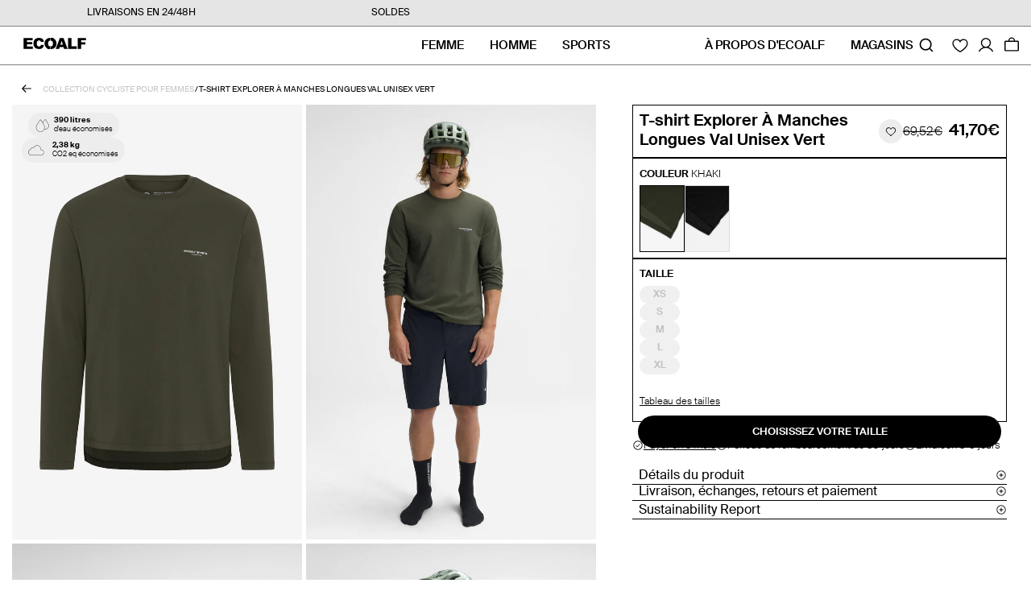

--- FILE ---
content_type: text/css
request_url: https://ecoalf.com/cdn/shop/t/5/assets/section-main-product.css?v=158151624722793972991767362355
body_size: 8276
content:
:root{--margin-product: .8rem}.product{margin:0}@media screen and (min-width: 750px){.product-single{padding:0 1.5rem}}.product--no-media{max-width:57rem;margin:0 auto}.product__media-wrapper{padding-left:0;position:relative}.product__info-wrapper{padding:0 1.5rem}@media screen and (min-width: 750px){.product__info-wrapper{padding-left:0;padding-bottom:0}}.product__info-container{position:relative}@media screen and (max-width: 749px){.product-title-price__container{display:flex;padding:0 .5rem 1rem}.product__info-container{display:flex;flex-direction:column}.product__info-container .product-price__container{order:-1;display:flex;justify-content:space-between;align-items:center}.product__info-container .product__title{font-size:1.5rem;line-height:calc(var(--font-heading-scale) * 1rem + .6rem);font-weight:600;margin-top:0;text-align:left}.product__info-container .product__accordion.accordion.product__accordion-colors{order:-1;margin:1.4rem 0}.product__info-container .product__accordion.accordion.product__accordion-colors .product__colors{width:100%;gap:.5rem;margin-top:.5rem;text-align:left;overflow-x:auto}.product__info-wrapper{padding:0 1.5rem}.product__info-container.product__info-container--sticky .product-form-container{margin:.5rem 0}pickup-availability{order:10}}@media screen and (min-width: 750px){.product--thumbnail .product__media-gallery,.product--thumbnail_slider .product__media-gallery,.product--stacked .product__info-container--sticky{display:flex;flex-direction:column;gap:2rem;position:sticky;max-width:650px;top:10rem;z-index:2}.product__info-wrapper{padding-left:5rem}.product__media-container .slider-buttons{display:none}.product__info-container.product__info-container--sticky .product-form-container{margin-top:-1.5rem}}@media screen and (min-width: 990px){.product--large:not(.product--no-media) .product__media-wrapper{max-width:58%;width:calc(58% - .5rem);padding-bottom:0}.product--large:not(.product--no-media) .product__info-wrapper{padding-left:4.5rem;max-width:42%;width:calc(42% - .5rem)}.product--medium:not(.product--no-media) .product__media-wrapper,.product--small:not(.product--no-media) .product__info-wrapper{max-width:55%;width:calc(55% - .5rem)}.product--medium:not(.product--no-media) .product__info-wrapper,.product--small:not(.product--no-media) .product__media-wrapper{max-width:45%;width:calc(45% - .5rem)}}.shopify-payment-button__button{border-radius:0;font-family:inherit;min-height:4.6rem}.shopify-payment-button__button [role=button].focused,.no-js .shopify-payment-button__button [role=button]:focus{outline:.2rem solid rgba(var(--color-foreground),.5)!important;outline-offset:.3rem;box-shadow:0 0 0 .1rem rgba(var(--color-button),var(--alpha-button-border)),0 0 0 .3rem rgb(var(--color-background)),0 0 .5rem .4rem rgba(var(--color-foreground),.3)!important}.shopify-payment-button__button [role=button]:focus:not(:focus-visible){outline:0;box-shadow:none!important}.shopify-payment-button__button [role=button]:focus-visible{outline:.2rem solid rgba(var(--color-foreground),.5)!important;box-shadow:0 0 0 .1rem rgba(var(--color-button),var(--alpha-button-border)),0 0 0 .3rem rgb(var(--color-background)),0 0 .5rem .4rem rgba(var(--color-foreground),.3)!important}.shopify-payment-button__button--unbranded{background-color:rgba(var(--color-button),var(--alpha-button-background));box-shadow:0 0 0 .1rem rgba(var(--color-button),var(--alpha-button-border));color:rgb(var(--color-button-text));font-size:1.4rem;line-height:calc(1 + .2 / var(--font-body-scale))}.shopify-payment-button__button--unbranded::selection{background-color:rgba(var(--color-button-text),.3)}.shopify-payment-button__button--unbranded:hover,.shopify-payment-button__button--unbranded:hover:not([disabled]){background-color:rgba(var(--color-button),var(--alpha-button-background));box-shadow:0 0 0 .2rem rgba(var(--color-button),var(--alpha-button-border))}.shopify-payment-button__more-options{margin:1.6rem 0 1rem;font-size:1.2rem;line-height:calc(1 + .5 / var(--font-body-scale));text-decoration:underline;text-underline-offset:.3rem}.shopify-payment-button__button--hidden{display:none}.product-form__label{display:flex;gap:2.4rem;margin-bottom:1.5rem;position:relative}.product-form__error-message-wrapper:not([hidden]){display:flex;align-items:flex-start;font-size:1.2rem;margin-bottom:1.5rem}.product-form__error-message-wrapper svg{flex-shrink:0;width:1.2rem;height:1.2rem;margin-right:.7rem;margin-top:.5rem}.product-form__input{flex:0 0 100%;padding:0;margin:0 0 .4rem;margin-bottom:-5px;margin-top:.5rem;max-width:37rem;min-width:fit-content;border:none}.product-form__input.input--personalizar,.product-form__input.input--personalizable{margin-top:2rem;margin-bottom:0}variant-radios,variant-selects{display:block}variant-radios .product-form__input-wrapper.size-header{display:flex;align-items:center;justify-content:space-between;margin-bottom:var(--margin-product)}@media screen and (min-width: 750px){.product-form{display:block;padding:var(--margin-product)}}@media screen and (max-width: 749px){body.size-modal-test variant-radios .product-form__input-wrapper{min-height:.1rem}body.size-modal-test variant-radios .product-form__input-wrapper.is-talla{padding:var(--margin-product) 0}variant-radios .product-form__input{margin:0;display:flex;flex-wrap:wrap;gap:1.4rem}.product__info-container variant-radios.no-js-hidden .product-form__input-wrapper .product-form__input label{position:relative;margin:0;padding:.8rem 3rem .6rem;font-weight:600;text-align:center;width:5rem}}variant-radios .product-form__input.no-size:not(.input--personalizar,.input--personalizable){margin-bottom:0}variant-radios .product-form__input.no-size:not(.input--personalizar,.input--personalizable) input[type=radio]+label{text-transform:capitalize;text-decoration:none;padding-left:0;cursor:text;font-weight:300;font-size:1.4rem;margin-top:0}@media screen and (max-width: 749px){variant-radios .product-form__input.no-size:not(.input--personalizar,.input--personalizable) input[type=radio]+label{font-size:1.4rem}}variant-radios .product-form__input.no-size:not(.input--personalizar,.input--personalizable) input[type=radio]+label:after{display:none}variant-radios .product-form__input.no-size:not(.input--personalizar,.input--personalizable) .form__label{display:none}.product-form__input--dropdown{margin-bottom:1.6rem}.product-form__input .form__label{padding-left:0}fieldset.product-form__input .form__label{margin-bottom:.2rem}.product-form__input input[type=radio]{clip:rect(0,0,0,0);overflow:hidden;position:absolute;height:1px;width:1px}.product-form__input input[type=radio]+label{color:rgb(var(--color-foreground));display:inline-block;font-size:1.2rem;font-weight:600;line-height:1;text-align:center;transition:border var(--duration-short) ease;cursor:pointer}.product-form__input:not(.no-size) input[type=radio]+label:last-child{border-right:none}@media screen and (max-width: 749px){variant-radios .product-form__input-wrapper .product-form__input input[type=radio]+label{justify-content:space-evenly;margin:0;padding:0;font-size:1.45rem;font-weight:400}}.product-form__input input[type=radio]+label:hover{position:relative}.product-form__input:not(.no-size) legend.form__label{display:none}@media screen and (max-width: 749px){.product-form__input:not(.no-size) input[type=radio]+label{flex:0 0 4.5rem;flex-direction:column;width:4.5rem;min-width:4.5rem;display:inline-flex;align-items:center;justify-content:center;font-weight:300;background-color:#ededed;border-radius:2.1rem}}.color-shipping-container .color-shipping-container__label,variant-radios .product-form__input-wrapper span.form__label,.product-form-container .product-form .product-form__label span{font-weight:600}.ecoalf-wellness .color-shipping-container__label{display:none}@media screen and (min-width: 750px){.product-price__container{display:grid;width:100%;grid-template-columns:1fr auto;justify-content:space-between;border:.05rem solid rgb(var(--color-foreground))}.product-price__container .product-book-container{width:100%}.product-price__container .product__title{margin:var(--margin-product);text-align:left}.product-price__container .no-js-hidden{min-width:0;margin:0}.product-price__container .no-js-hidden .price{margin:0;height:100%}.product-title-price__container{display:none}.color-shipping-container{display:flex;align-items:center;justify-content:space-between;position:relative}.product-form__model-size-guide-container{display:flex;justify-content:space-between;font-size:1.2rem;margin:1.6rem 0 0}.product-form__model-size-guide-container .product-popup-modal__button{font-size:1.2rem}.product-form__input{display:flex;flex-wrap:wrap;gap:1rem;max-width:unset;margin:0}.product__info-container variant-radios.no-js-hidden .product-form__input-wrapper .product-form__input label{position:relative;width:50px;margin:0;padding:.5rem;text-align:center;box-sizing:border-box;background-color:#f0f0f0;border-radius:3rem}}.product-form__input:not(.no-size) input[type=radio]:checked+label{font-weight:600;border:.05rem solid rgba(var(--color-foreground),1)}.product-form__input:not(.no-size) input[type=radio]+label:hover{background-color:var(--color-gray-30)}.product-form__input.product-form__quantity label{padding:0;margin-top:1.5rem;font-weight:300}.product-form__input.product-form__quantity .quantity{border:0;height:3.5rem;width:calc(12rem / var(--font-body-scale))}.product-form__input.product-form__quantity .quantity .quantity__button{width:calc(3.5rem / var(--font-body-scale))}@media screen and (forced-colors: active){.product-form__input input[type=radio]:checked+label{text-decoration:underline}}.product-form__input input[type=radio]:checked+label::selection{background-color:rgba(var(--color-background),.3)}.product-form__input input[type=radio]:disabled+label,.product-form__input input[type=radio].disabled+label{color:rgba(var(--color-foreground),.2)}.product-form__input input[type=radio]:focus-visible+label{box-shadow:0 0 0 .3rem rgb(var(--color-background)),0 0 0 .5rem rgba(var(--color-foreground),.55)}.product-form__input input[type=radio].focused+label,.no-js .shopify-payment-button__button [role=button]:focus+label{box-shadow:0 0 0 .3rem rgb(var(--color-background)),0 0 0 .5rem rgba(var(--color-foreground),.55)}.no-js .product-form__input input[type=radio]:focus:not(:focus-visible)+label{box-shadow:none}.product-form__input.input--personalizar legend{font-weight:300}.product-form__input.input--personalizar input[type=radio]+label{padding-left:0;font-size:1.4rem;margin-top:0}.product-form__input.input--personalizar input[type=radio]+label:before{width:1.3rem;height:1.3rem;content:"";display:inline-block;border:1px solid rgb(var(--color-foreground));margin-right:.5rem}.product-form__input.input--personalizar input[type=radio]:checked+label:before{background-color:rgb(var(--color-foreground))}.product-form__input .select{max-width:25rem}.product-form__model-size{display:flex;align-items:center;font-weight:300}.product-form__submit,#BIS_trigger{display:flex;margin:2rem;min-width:90%}.product-form__submit,#BIS_trigger{min-width:unset;font-size:1.55rem;margin-bottom:0;padding:1rem 1.5rem .8rem;letter-spacing:normal}@media screen and (min-width: 750px){.product-form__submit,#BIS_trigger{margin:0 0 .6rem;border-radius:3.2rem;font-size:1.3rem;font-weight:600;text-transform:uppercase;min-height:2.5rem}}@media screen and (max-width: 749px){.product-form__submit{min-height:unset;border-radius:2rem;margin:0}#ProductMessage span{margin-bottom:1rem;display:block}.product-form__model-size-guide-container{display:flex;align-items:center;justify-content:space-between;font-size:1.2rem}.product-form__model-size{display:flex;align-items:center;justify-content:center;font-weight:300;margin-top:0}}#ProductMessage span{color:#eb001b}#BIS_trigger{display:none;position:absolute;left:0;z-index:1;width:100%;max-width:95%!important;min-width:97%}@media screen and (max-width: 749px){#BIS_trigger{margin-left:11px}}@media screen and (max-width: 600px){#BIS_trigger{bottom:10px;width:calc(100% - 22px)!important}}body.size-modal-test #BIS_trigger{background-color:#fff;color:#000}body.size-modal-test #BIS_trigger:hover{box-shadow:none;border:.05rem solid black}.no-js .product-form__submit.button--secondary{--color-button: var(--color-base-accent-1);--color-button-text: var(--color-base-solid-button-labels);--alpha-button-background: 1}.product-form__submit[aria-disabled=true]+.shopify-payment-button,.product-form__submit[disabled]+.shopify-payment-button{display:none}@media screen and (forced-colors: active){.product-form__submit[aria-disabled=true]{color:Window}}.shopify-payment-button__more-options{color:rgb(var(--color-foreground))}.shopify-payment-button__button{font-size:1.5rem}.product__info-container>*+*:not(.product__sustainability){margin-top:0}.product__info-container>*+:not(.product__sustainability)[id*=price-template]{margin-bottom:0}.product__info-container>*+*:not(.product__sustainability).klarna-placement{margin:0rem}.product__info-container>*+*:not(.product__sustainability).rte{margin-top:1.5rem;margin-bottom:0;font-weight:300}.shopify-app-block{background:transparent}klarna-placement{margin-top:0;margin-bottom:.4rem}.product__info-container>*+.product__sustainability{border:none!important;margin:2.5rem .5rem 1.5rem 0}.product__color-variant-image{width:5.6rem;height:7.6rem;object-fit:cover;border-radius:0;border:1px solid #dadada}.product__color-image{display:block;text-decoration:none}.product__color-image.active .product__color-variant-image{border:.05rem solid #000000}@media screen and (max-width: 749px){.product__color-container .product__color-variant-image{width:4rem;height:5.5rem}}@media screen and (min-width: 990px){.product__info-container>*+.product__sustainability:not(.accordion){display:none}}@view-transition{navigation: auto;}::view-transition-old(root),::view-transition-new(root){animation-duration:.4s;animation-timing-function:ease-in-out}[style*=product-media]{--view-transition-duration: .4s}[style*=product-info]{--view-transition-duration: .3s}[style*=product-title]{--view-transition-duration: .25s}[style*=product-price]{--view-transition-duration: .2s}[style*=product-sustainability]{--view-transition-duration: .3s}.product__info-container>*+.product__sustainability.accordion{margin-top:.3rem;margin-bottom:2.5rem;width:100%}.product__info-container>*+modal-opener{margin:0}.product__info-container .product__certificates{display:grid;grid-template-columns:repeat(2,13rem);grid-template-rows:60px 1fr;align-items:center;column-gap:.5rem;row-gap:.5rem}.product__info-container .product__certificate_1-logo{display:flex;grid-column:1;grid-row:1;justify-self:center;align-self:center}.product__certificate_1-logo.square-logo,.product__certificate_2-logo.square-logo{width:50%}.product__info-container .product__certificate_1-description{grid-column:1;grid-row:2;display:flex;align-self:start;font-size:.8rem}.product__info-container .product__certificate_2-logo{display:flex;grid-column:2;grid-row:1;justify-self:center;align-self:center}.product__info-container .product__certificate_2-description{grid-column:2;grid-row:2;display:flex;align-self:start;font-size:.8rem}.product__certificate-description{font-size:.9rem;max-width:15rem;display:flex;align-items:start}@media screen and (max-width: 749px){.product__info-container .product-form{text-align:center}.product__info-container .product-form .product-form__buttons{position:fixed;width:100%;bottom:0;left:0;text-align:left;margin:0;padding:1rem;opacity:.99;z-index:103;background-color:rgb(var(--color-background));border:0}}.product-form__buttons{display:flex;flex-direction:column;gap:1rem}.product__sustainability .product__text--container{background-color:#ededed;padding:.5rem .8rem;border-radius:2.1rem}.product__sustainability{display:flex;align-items:start;gap:.6rem}@media screen and (min-width: 750px){.product__info-container .product__sustainability{justify-content:start;margin:-2rem 0 1rem}.product__highlighted-in-colors{display:none}.product__info-container .product__description{margin:2rem 0}.product__media-wrapper .product__sustainability{position:absolute;display:flex;flex-direction:column;align-items:center;top:1rem;left:1.2rem;z-index:3}}@media screen and (max-width: 749px){.product__sustainability{gap:.8rem}.product__info-container .product__accordion.product__accordion-colors .accordion__content{padding:.8rem 0}}.product__accordion .accordion__content{text-align:left}.product__accordion.product__accordion-colors .accordion__content,.product__accordion.product__accordion-colors{margin-bottom:0}@media screen and (max-width: 749px){.product__accordion-colors--unique .product__colors--name{margin:0}.product__accordion-colors--unique .color-shipping-container .product__colors--name span{font-weight:300;margin-top:0}.product__accordion-colors--unique .accordion__content{padding:0;margin-right:1rem}.color-shipping-container,.color-highlighted-content__container{display:flex;justify-content:space-between;position:relative}}@media screen and (max-width: 989px){.grid__item.product__media-wrapper .product__sustainability{display:none}}.product__colors--name span,variant-radios .product-form__input-wrapper span,.product-form .product-form__label span{text-transform:uppercase;font-weight:300;font-size:1.3rem;line-height:1;margin-top:0;display:inline-block;margin-top:.4rem;margin-bottom:0}variant-radios .product-form__input-wrapper .last-units-icon{margin:0;color:#eb001b}.product__accordion-colors--unique .product__colors--name span{margin-top:1rem}.product__info-wrapper .product__info-container variant-radios{border-bottom:.05rem solid rgb(var(--color-foreground));padding:0;margin:0}.product__info-wrapper .product__info-container variant-radios:not(:has(.product-form__input-wrapper.is-talla)){border:0}.product__info-wrapper .product__info-container variant-radios:not(:has(.product-form__input-wrapper.is-talla)) .form__label{display:none}@media screen and (max-width: 749px){.product__colors--name span,variant-radios .product-form__input-wrapper span,.product-form .product-form__label span{font-size:1rem}}.product__text{margin-bottom:0;margin-top:.5rem}a.product__text{display:block;text-decoration:none;color:rgba(var(--color-foreground),.75)}.product__sustainability .product__text:last-of-type{margin-bottom:2.6rem}.product__text.caption-with-letter-spacing{text-transform:uppercase}.product__title{word-break:break-word;margin-bottom:0;font-size:2.2rem;max-width:100%}@media screen and (min-width: 750px){.product__title{max-width:calc(100% - 3rem);margin-bottom:.2rem;font-size:2rem;font-weight:600;line-height:1.2}.product__info-wrapper .product__info-container variant-radios{margin-top:0;border:.05rem solid rgb(var(--color-foreground));padding:var(--margin-product)}}.product__title+.product__text.caption-with-letter-spacing{margin-top:-1.5rem}.product__text.caption-with-letter-spacing+.product__title{margin-top:0}.product__accordion .accordion__content{padding:0;font-size:1.2rem}.product__accordion.accordion{border:none;margin-top:0}.product__accordion.accordion.product__accordion-colors{border-top:.05rem solid rgb(var(--color-foreground));border-bottom:.05rem solid rgb(var(--color-foreground));padding:var(--margin-product) 0}.product__accordion.accordion summary{justify-content:space-between;padding:0}.product__accordion.accordion:not(.product__accordion-sustainability) summary{display:inline-flex}.product__accordion.accordion summary,.product__sustainability.accordion summary{justify-content:space-between;border-bottom:.1rem solid rgba(var(--color-foreground),1)}@media screen and (min-width: 750px){.product__accordion.accordion.product__accordion-colors{border:.05rem solid rgb(var(--color-foreground));padding:var(--margin-product)}}.product__accordion.accordion .summary__title{margin-right:1rem;display:contents}.product__accordion.accordion .accordion__content .summary__title>*{font-weight:300;display:contents}.product__accordion.accordion.product__accordion-sustainability .accordion__content .summary__title>*{display:flex}.product__accordion.accordion.product__accordion-sustainability{margin-bottom:0;width:100%}.product__accordion.accordion.product__accordion-sustainability .accordion__content{margin-top:1rem}.product__accordion.accordion.product__accordion-sustainability .accordion__content-sustainability{padding:0 3rem}.product__accordion.accordion.product__accordion-sustainability .accordion__content-sustainability-data{display:flex;align-items:center;margin-bottom:1rem;font-size:1.08rem;font-weight:300}@media screen and (min-width: 750px){.product__accordion.accordion.product__accordion-sustainability .accordion__content-sustainability-data{font-size:1.3rem}}@media screen and (max-width: 749px){.product__accordion.accordion.product__accordion-sustainability .accordion__content-sustainability-data>*{width:20%}.product__accordion.accordion.product__accordion-sustainability .accordion__content-sustainability-data>div{text-align:center;width:80%}}.product__accordion.accordion.product__accordion-sustainability .accordion__content-sustainability-data:not(.bcome-certificate) div p:last-child{font-style:italic}.product__accordion.accordion.product__accordion-sustainability .accordion__content-sustainability-data .accordion__content--data.quantity-data>p{font-style:normal}.accordion__content--data>*:not(:only-child,:last-of-type){padding-right:.2rem}.product__accordion.accordion.product__accordion-sustainability .accordion__content-sustainability-data.people div p:last-child,.product__accordion.accordion.product__accordion-sustainability .accordion__content-sustainability-data.transparency div p:last-child{font-style:normal}.product__accordion.accordion.product__accordion-sustainability .accordion__content-sustainability-data.people strong,.product__accordion.accordion.product__accordion-sustainability .accordion__content-sustainability-data.transparency strong{font-weight:400!important}.product__accordion.accordion.product__accordion-sustainability .accordion__content-sustainability-data.people div p em{font-style:italic;display:block}.product__accordion.accordion.product__accordion-sustainability .accordion__content-sustainability-data p{margin:0}.product__accordion.accordion.product__accordion-sustainability .accordion__content-sustainability-data .accordion__content--data{display:flex;flex-wrap:wrap;font-style:italic;font-weight:300;font-size:1.26rem}.product__accordion.accordion.product__accordion-sustainability .accordion__content-sustainability-data .accordion__content--data.quantity-data p:nth-of-type(1){font-style:normal;font-weight:400;margin-right:.2rem}.product__accordion.accordion.product__accordion-sustainability .accordion__content-sustainability-data .accordion__content--data>p{display:inline-block}.product__accordion.accordion .accordion__content .summary__title{width:100%;padding-right:.4rem;position:relative}.product__accordion.accordion .accordion__content .summary__title .accordion__title{width:100%}.product__info-container .accordion .accordion__content h2,.product__info-container .accordion .accordion__content h3,.product__info-container .accordion .accordion__content h4,.product__info-container .accordion .accordion__content h5,.product__info-container .accordion .accordion__content h6{font-weight:600;font-size:1.4rem;line-height:1;margin:1.5rem 0 1rem}.active-collapse>details>summary>.summary__title>h2{font-weight:500}h2.accordion__title-product{font-weight:400;line-height:1}@media screen and (max-width: 749px){h2.accordion__title-product{font-size:1.4rem}}@media screen and (min-width: 750px){h2.accordion__title-product{font-size:1.6rem;line-height:1.2;padding-left:var(--margin-product)}}.video-product__media{position:relative;padding-bottom:56.25%}.video-product__media iframe,.video-product__media video{position:absolute;width:100%;height:100%;left:0}.product .price{align-items:flex-start;margin:var(--margin-product)}@media screen and (max-width: 749px){.product .price{justify-content:center;align-items:start;margin:0;font-size:1.5rem;font-weight:600}.card-information__item>.price{margin-top:0}}.product .price .badge{margin-bottom:.8rem;margin-left:1rem;padding:.4rem 0 .6rem}.product .price .badge.price__black-friday{display:flex;align-items:center;min-width:3rem;height:100%;margin-bottom:0;margin-left:1rem;padding:.8rem;color:#fff;background:#000;font-size:1.5rem;font-weight:600}@media screen and (max-width: 749px){.product .price:has(.badge.price__black-friday){flex-direction:column;align-items:flex-end;gap:.4rem}.product .price .badge.price__black-friday{padding:.4rem .8rem .3rem;font-size:1.3rem}.product__info-wrapper .product-price__container .price.price--on-sale,.product-form__buttons .product-title-price__container .price.price--on-sale{display:grid;justify-content:flex-start;flex-wrap:nowrap;flex-direction:column;gap:0}.product__info-wrapper .price--on-sale .price__sale{grid-column:2;grid-row:1;padding:0 0 .5rem .5rem}.product__info-wrapper .price--on-sale .price__badge-sale{word-break:keep-all;grid-column:2;grid-row:2;margin-bottom:0;padding:0 1rem 0 0}.product__info-wrapper .price--on-sale .price__badge-sale.color-sale-ss25{justify-self:end;height:100%;margin:0;padding:.4rem .8rem;background:#000;color:#01fe03;font-size:1.2rem;font-family:Futura,sans-serif;font-weight:700}.product__info-wrapper .product-price__container .price--on-sale .price-item.price__regular{grid-column:1;grid-row:2;margin:0;align-self:center}}.product .price dl{margin-top:.5rem;margin-bottom:.5rem}.product .price--sold-out .price__badge-sold-out{background:transparent;color:rgb(var(--color-background));border:none}.product .price--sold-out .price__badge-sale{display:none}.product .price .price__badge-sale span{font-size:.95rem;margin-left:1rem}.product__info-wrapper .price.price--on-sale{justify-content:center;gap:1rem}@media screen and (min-width: 750px){.product .price .price__badge-sale span{font-size:1.1rem}.product__info-wrapper .price.price--on-sale{display:grid;justify-content:flex-start;align-content:stretch;gap:0}.product__info-wrapper .price--on-sale .price__sale,.product__info-wrapper .price:not(.price--on-sale) .price__regular{grid-column:2;grid-row:1;align-items:center;height:100%;padding:0 .8rem;font-size:2rem}.product__info-wrapper .price--on-sale .price__badge-sale{grid-column:3;grid-row:1;margin-bottom:0;padding:0 1rem 0 0}.product__info-wrapper .price--on-sale .price__badge-sale.color-sale-ss25{height:100%;margin:0;padding:0 .8rem;align-items:center;color:#01fe03;background:#000;font-size:1.8rem;font-family:Futura,sans-serif;font-weight:600}.product__info-wrapper .product-price__container .price--on-sale .price-item.price__regular{grid-column:1;grid-row:1;margin:0;align-self:center}.product__info-wrapper .product-recommendations .price.price--on-sale{display:flex;flex-direction:row}}.product__media-badge{position:absolute;top:1.5rem;left:1.5rem;z-index:1}.product__info-container .price:not(.price--on-sale) .price__regular{margin-right:0;display:flex;flex-direction:row-reverse}.product__info-container .price--on-sale .price-item--regular{align-self:flex-end;margin-bottom:.5rem;font-size:1.4rem;font-weight:300}@media screen and (min-width: 750px){.product__info-container>*:first-child{margin-top:0;font-size:2.55rem}.product__info-container .price--on-sale .price-item--regular{align-self:flex-end;margin-bottom:.5rem;font-size:1.5rem;font-weight:300}.product-form__input-wrapper.is-talla{margin:.2rem 0 0}}.product__description-title{font-weight:600}.product--no-media .product__title,.product--no-media .product__text,.product--no-media noscript .product-form__input,.product--no-media .product__tax{text-align:center}.product--no-media .product__media-wrapper{padding:0}.product__tax{margin-top:-1.4rem}.product--no-media noscript .product-form__input,.product--no-media .share-button{max-width:100%}.product--no-media fieldset.product-form__input,.product--no-media .product-form__quantity,.product--no-media .product-form__input--dropdown,.product--no-media .share-button,.product--no-media .product__view-details,.product--no-media .product__pickup-availabilities,.product--no-media .product-form{display:flex;align-items:center;justify-content:center;text-align:center}.product--no-media .product-form{flex-direction:column}.product--no-media .product-form>.form{max-width:30rem;width:100%}.product--no-media .product-form__quantity,.product--no-media .product-form__input--dropdown{flex-direction:column;max-width:100%}.product--no-media fieldset.product-form__input{flex-wrap:wrap;margin:0 auto 1.2rem}.product--no-media .product__info-container>modal-opener{display:block;text-align:center}.product--no-media .product-popup-modal__button{padding-right:0;color:rgb(var(--color-foreground))}.product--no-media .price{justify-content:center}.product--no-media .product__info-wrapper{padding-left:0}@media screen and (max-width: 749px){.product-single .product__info-wrapper{text-align:center}}@media screen and (max-width: 749px){.product__media-list{margin-left:0;padding-bottom:2rem;margin-bottom:3rem;width:100%}.product__media-wrapper{position:relative}.product__media-wrapper slider-component:not(.thumbnail-slider--no-slide){margin-left:0;margin-right:0}.slider.slider--mobile.product__media-list{padding-bottom:0;margin-bottom:.5rem;scroll-padding-left:0}.slider.product__media-list::-webkit-scrollbar{height:.2rem;width:.2rem}.product__media-list::-webkit-scrollbar-thumb{background-color:rgb(var(--color-foreground))}.product__media-list::-webkit-scrollbar-track{background-color:rgba(var(--color-foreground),.2)}.product__media-list .product__media-item{width:100%;padding-left:0}.product__media-list.grid--peek .grid__item:last-of-type{padding-right:0}.slider.product__media-list .product__media-item:first-of-type{padding-left:0}}@media screen and (min-width: 750px){.product__media-list{margin-left:-.5rem}.product__media-list .product__media-item{padding-left:.5rem;padding-bottom:.5rem;max-width:50%}.product--thumbnail .product__media-item:not(.is-active),.product--thumbnail_slider .product__media-item:not(.is-active){display:none}.product-media-modal__content>.product__media-item--variant.product__media-item--variant{display:none}.product-media-modal__content>.product__media-item--variant:first-child{display:block}}.product__media-item.product__media-item--variant{display:none}.product__media-item--variant:first-child{display:block}@media screen and (max-width: 749px){.product__media-item--variant:first-child{padding-right:1.5rem}}@media screen and (min-width: 750px) and (max-width: 989px){.product--thumbnail_slider .product__media-list{margin-left:0}.product__media-list .product__media-item{width:100%}}.product__media-icon .icon{width:1.2rem;height:1.4rem}.product__media-icon,.thumbnail__badge{background-color:rgb(var(--color-background));border-radius:50%;border:.1rem solid rgba(var(--color-foreground),.1);color:rgb(var(--color-foreground));display:flex;align-items:center;justify-content:center;height:3rem;width:3rem;position:absolute;right:1.5rem;top:1.5rem;z-index:1;transition:color var(--duration-short) ease,opacity var(--duration-short) ease}.product__media-video .product__media-icon{opacity:1}.product__modal-opener--image .product__media-toggle:hover{cursor:zoom-in}.product__modal-opener:hover .product__media-icon{border:.1rem solid rgba(var(--color-foreground),.1)}@media screen and (min-width: 750px){.grid__item.product__media-item--full{width:100%}}@media screen and (min-width: 990px){.product__modal-opener .product__media-icon{opacity:0}.product__modal-opener:hover .product__media-icon,.product__modal-opener:focus .product__media-icon{opacity:1}}.product__media-item>*{display:block;position:relative}.product__media-item>.product__media--video{width:100%;height:100%}.product__media-toggle{display:flex;border:none;background-color:transparent;color:currentColor;padding:0}.product__media-toggle:after{content:"";cursor:pointer;display:block;margin:0;padding:0;position:absolute;top:0;left:0;z-index:2;height:100%;width:100%}.product__media-toggle:focus-visible{outline:0;box-shadow:none}.product__media-toggle.focused{outline:0;box-shadow:none}.product__media-toggle:focus-visible:after{outline:.2rem solid rgba(var(--color-foreground),.5);outline-offset:.3rem;box-shadow:0 0 0 .3rem rgb(var(--color-background)),0 0 .5rem .4rem rgba(var(--color-foreground),.3)}.product__media-toggle.focused:after{outline:.2rem solid rgba(var(--color-foreground),.5);outline-offset:.3rem;box-shadow:0 0 0 .3rem rgb(var(--color-background)),0 0 .5rem .4rem rgba(var(--color-foreground),.3)}.product-media-modal{background-color:rgb(var(--color-background));height:100%;position:fixed;top:0;left:0;width:100%;visibility:hidden;opacity:0;z-index:-1}.product-media-modal[open]{visibility:visible;opacity:1;z-index:101}.product-media-modal__dialog{display:flex;align-items:center;height:100vh}.product-media-modal__content{max-height:100vh;width:100%;overflow:auto}.product-media-modal__content>*:not(.active),.product__media-list .deferred-media{display:none}@media screen and (min-width: 750px){.product-media-modal__content{padding-bottom:2rem}.product-media-modal__content>*:not(.active){display:block}.product__modal-opener:not(.product__modal-opener--image){display:none}.product__media-list .deferred-media{display:block}}@media screen and (max-width: 749px){.product--thumbnail .is-active>.product__modal-opener:not(.product__modal-opener--image),.product--thumbnail_slider .is-active>.product__modal-opener:not(.product__modal-opener--image){display:none}.product--thumbnail .is-active .deferred-media,.product--thumbnail_slider .is-active .deferred-media{display:block;width:100%}}.product__media-list .deferred-media,.product__media-list .product__modal-opener{border:none}.product-media-modal__content>*{display:block;height:auto;margin:auto;border:.1rem solid rgba(var(--color-foreground),.04)}.product-media-modal__content .media{background:none}.product-media-modal__model{width:100%}.product-media-modal__toggle{background-color:rgb(var(--color-background));border:.1rem solid rgba(var(--color-foreground),.1);border-radius:50%;color:rgba(var(--color-foreground),.55);display:flex;align-items:center;justify-content:center;cursor:pointer;right:2rem;padding:1.2rem;position:fixed;z-index:2;top:2rem;width:4rem}.product-media-modal__content .deferred-media{width:100%}@media screen and (min-width: 750px){.product-media-modal__content{padding:2rem 11rem}.product-media-modal__content>*{width:100%;max-width:120rem}.product-media-modal__content>*+*{margin-top:2rem}.product-media-modal__toggle{right:5rem;top:2.2rem}}@media screen and (min-width: 990px){.product-media-modal__content{padding:2rem 11rem}.product-media-modal__content>*+*{margin-top:1.5rem}.product-media-modal__content{padding-bottom:1.5rem}.product-media-modal__toggle{right:5rem}}.product-media-modal__toggle:hover{color:rgba(var(--color-foreground),.75)}.product-media-modal__toggle .icon{height:auto;margin:0;width:2.2rem}@media screen and (min-width: 750px){.product-media-modal .product-media-modal__content>*{max-width:100vw;max-height:100vh;width:auto}}.product-popup-modal{box-sizing:border-box;opacity:0;position:fixed;visibility:hidden;z-index:-1;margin:0 auto;overflow:auto;left:0;top:4.2rem;width:100%;background:rgba(var(--color-foreground),.6);height:100%}.product-popup-modal{top:2.8rem}@media screen and (min-width: 750px){.product-popup-modal{top:3.2rem}}.product-popup-modal[open]{opacity:1;visibility:visible;z-index:101}.product-popup-modal[open]#PopupModal-variant_picker{top:0;padding-top:0}.product-popup-modal__content{background-color:rgb(var(--color-background));overflow:auto;margin:0 auto;left:50%;transform:translate(-50%);width:100%;position:absolute;padding:0;height:calc(100% - 4.5rem)}#PopupModal-variant_picker{display:flex;align-items:center}#PopupModal-variant_picker .product-popup-modal__content{width:calc(100% - 3.2rem);max-width:75rem;max-height:100vh;height:auto}@media screen and (min-width: 750px){.product-popup-modal__content{padding-right:1.5rem;margin-top:0;width:70%;padding:0}#PopupModal-variant_picker .product-popup-modal__content{width:calc(100% - 3.2rem);max-width:75rem;max-height:100vh;height:auto}.product-popup-modal[open]#PopupModal-variant_picker{padding-top:2rem;padding-bottom:2rem}}.product-popup-modal__content img{max-width:100%}@media screen and (max-width: 749px){.product-popup-modal__content table{display:block;max-width:fit-content;overflow-x:auto;white-space:nowrap;margin:0}}.product-popup-modal__opener{display:inline-block}@media (max-width: 768px){.product-form__input-wrapper .product-popup-modal__opener{height:4.4rem}}.product-popup-modal__button{font-weight:300;font-size:1.4rem;padding-right:1.3rem;padding-left:0;height:3.4rem;text-underline-offset:.3rem;text-decoration-thickness:.1rem;transition:text-decoration-thickness var(--duration-short) ease;font-family:var(--font-body-family);color:rgb(var(--color-foreground));cursor:pointer}.product-popup-modal__button:hover{text-decoration-thickness:.2rem}modal-opener .product-popup-modal__button.collapsible-tab{font-weight:300;font-size:1.35rem;background:transparent;border:0;padding:0;min-height:unset;height:auto}@media screen and (max-width: 749px){modal-opener .product-popup-modal__button.collapsible-tab{font-size:1.29rem}}modal-opener .product-popup-modal__button.collapsible-tab svg{margin-left:1rem}.product-popup-modal__content-info{padding-right:0}.product-popup-modal__content-info>*{height:auto;margin:0 auto;max-width:100%;width:100%;padding:2rem 3rem}.product-popup-modal__content-info>h1{border-bottom:.1rem solid rgb(var(--color-foreground),.2);padding-right:6rem}@media screen and (max-width: 749px){.product-popup-modal__content-info>*{max-height:100%}}.product-popup-modal__toggle{background-color:rgb(var(--color-background));border:0;border-radius:50%;color:rgba(var(--color-foreground),.55);display:flex;align-items:center;justify-content:center;cursor:pointer;padding:1.2rem;z-index:2;width:4rem;margin:0 0 0 auto;position:absolute;top:1.2rem;right:1.2rem}.product-popup-modal__toggle:hover{color:rgba(var(--color-foreground),.75)}.product-popup-modal__toggle .icon{height:auto;margin:0;width:2.2rem}.thumbnail-list{flex-wrap:wrap;grid-gap:1rem}@media screen and (min-width: 750px){.product--stacked .thumbnail-list{display:none}.thumbnail-list{display:grid;margin-left:-1rem;grid-template-columns:repeat(4,1fr)}}.thumbnail-list_item--variant:not(:first-child){display:none}@media screen and (min-width: 990px){.thumbnail-list{margin-left:0;grid-template-columns:repeat(4,1fr)}.product--medium .thumbnail-list{grid-template-columns:repeat(5,1fr)}.product--large .thumbnail-list{grid-template-columns:repeat(6,1fr)}}@media screen and (max-width: 749px){.product__media-item{display:flex;align-items:center}.product__modal-opener{width:100%}.thumbnail-slider{display:flex;align-items:center}.thumbnail-list.slider{display:flex;padding:.5rem;flex:1}.thumbnail-list__item.slider__slide{width:calc(33% - .6rem)}}@media screen and (min-width: 750px){.product--thumbnail_slider .thumbnail-slider{display:flex;align-items:center}.thumbnail-list.slider--tablet-up{display:flex;padding:.5rem;flex:1}.product__media-gallery .slider-mobile-gutter .slider-button{display:none}.thumbnail-list.slider--tablet-up .thumbnail-list__item.slider__slide{width:calc(25% - .8rem)}.product--thumbnail_slider .slider-mobile-gutter .slider-button{display:block}}@media screen and (min-width: 900px){.product--small .thumbnail-list.slider--tablet-up .thumbnail-list__item.slider__slide{width:calc(25% - .8rem)}.thumbnail-list.slider--tablet-up .thumbnail-list__item.slider__slide{width:calc(20% - .8rem)}}.thumbnail{position:absolute;top:0;left:0;display:block;height:100%;width:100%;padding:0;color:rgb(var(--color-base-text));cursor:pointer;background-color:transparent;border:.1rem solid rgba(var(--color-foreground),.04)}.thumbnail:hover{opacity:.7}.thumbnail[aria-current]{border:.1rem solid rgb(var(--color-base-text))}.thumbnail img{pointer-events:none}.thumbnail--narrow img{height:100%;width:auto;max-width:100%}.thumbnail--wide img{height:auto;width:100%}.thumbnail__badge .icon{width:1rem;height:1rem}.thumbnail__badge .icon-3d-model{width:1.2rem;height:1.2rem}.thumbnail__badge{color:rgb(var(--color-foreground),.6);height:2rem;width:2rem;left:auto;right:.4rem;top:.4rem}@media screen and (min-width: 750px){.product:not(.product--small) .thumbnail__badge{height:3rem;width:3rem}.product:not(.product--small) .thumbnail__badge .icon{width:1.2rem;height:1.2rem}.product:not(.product--small) .thumbnail__badge .icon-3d-model{width:1.4rem;height:1.4rem}}.thumbnail-list__item{position:relative}.thumbnail-list__item:before{content:"";display:block;padding-bottom:100%}.eco-rating-icon{display:inline-block;margin-right:1rem}.accordion__content .eco-rating-icon{margin-right:0;flex:0 0 4rem;text-align:center}@media screen and (min-width: 750px){.accordion__content .eco-rating-icon{margin-right:2rem}}.product-bcome-text{font-weight:300;font-size:1.1rem}.product-bcome-text-info{margin-top:0}.product-bcome-text a{text-decoration:none}.product-bcome-text .bcome-powered{font-size:1.2rem;margin-bottom:0}.accordion__content .transparency .eco-rating-icon{flex:0 0 6rem;margin-right:0!important}.accordion__content .bcome-certificate .eco-rating-icon{flex:0 0 6rem;max-width:6rem;margin-right:0!important}.product__text--container{display:flex;align-items:center;gap:.4rem}@media (max-width: 768px){.product__sustainability:not(.accordion){display:flex;justify-content:start;flex-wrap:wrap-reverse;margin:0;border-radius:8px}.product__text--container{justify-content:center;margin-bottom:.5rem}.product__info-container>*+:not(.product__sustainability){margin:2.5rem 0 1.2rem}.product__info-container>*+:not(.product__sustainability).shopify-app-block{margin-top:0rem}.product__info-container>*+:not(.product__sustainability).rte{margin-top:1.5rem}}.product__text--container__text{display:flex;flex-direction:column;gap:.2rem;line-height:1.2rem;font-weight:200}.eco-rating-icon svg{max-width:4rem;min-width:2rem;width:100%;height:100%}.accordion__content .eco-rating-icon svg{max-width:2.3rem}.eco-rating-icon{width:1.4rem;height:2rem}.product__media-wrapper .eco-rating-icon{width:1.4rem;height:1.6rem}.product__media-wrapper .eco-rating-label{font-size:.9rem}.accordion__content-sustainability-data .eco-rating-icon+div{padding-left:1rem}eco-rating{margin-right:5px;font-weight:700;font-size:1.1rem}@media screen and (min-width: 750px){eco-rating{font-size:.9rem;line-height:1}}.eco-rating-label{font-size:1.1rem;font-weight:300}@media screen and (max-width: 749px){.eco-rating-label{font-size:1.1rem}}.product__sustainability--metafield{flex:0 0 8%;padding:.05rem;text-align:center;font-size:1.08rem;font-weight:400}@media screen and (min-width: 750px){.product__sustainability--metafield{font-size:1.2rem;line-height:1.3rem}}.product__sustainability--quality{flex:0 0 10%;text-align:center;padding:.05rem;font-size:1.08rem;word-break:keep-all;display:flex;align-items:center;flex-wrap:wrap;justify-content:flex-end;font-weight:400}@media screen and (min-width: 750px){.product__sustainability--quality{font-size:1.2rem;line-height:1.3rem}}span.product__sustainability--quality i{display:flex;width:1.2rem;margin-left:.5rem}@media screen and (min-width: 750px){span.product__sustainability--quality i{width:1.8rem}}.product__sustainability .eco-rating-icon{vertical-align:middle}@media screen and (min-width: 750px){ul.product__media-list{margin-bottom:0}}.product-single .product__media-wrapper slideshow-component button.slider-button{background-color:rgba(var(--color-background),.5);width:3rem;z-index:2}.product-single .product__media-wrapper slideshow-component button.slider-button .icon{height:1rem}.product-single .product__media-wrapper slideshow-component button.slider-button.slider-button--prev{position:absolute;top:50%;transform:translateY(-50%);left:1rem}.product-single .product__media-wrapper slideshow-component button.slider-button.slider-button--next{position:absolute;top:50%;transform:translateY(-50%);right:1rem}.product-single .product__media-wrapper slideshow-component .slideshow__controls{border:0}@media screen and (max-width: 749px){.product .product__media-wrapper .slideshow__controls{display:flex}.product .product__media-wrapper .slider-counter{margin:0;display:flex;position:absolute;top:1.6rem;left:1.6rem;z-index:2;background:rgb(var(--color-background));padding:.3rem .8rem .1rem;border-radius:5rem}}.button--back{font-size:1rem;text-transform:uppercase;border:none;margin:.1rem 1rem .2rem 0}@media screen and (min-width: 1200px){.button--back.no-breadcrumbs{margin:1rem 1rem .2rem .8rem}}.button--back i{height:1.4rem}.button.button--back i .icon-arrow svg{width:1.4rem}.card-product__colors{text-align:center}@media screen and (min-width: 750px){.card-product__colors{text-align:left}}a.card-product__color{display:inline-block}.card-product__color{width:1.2rem;height:1.2rem;margin-right:.2rem;border-radius:0;background-color:#dadada;border:1px solid #dadada;display:inline-block}.product__colors{display:flex;gap:1.2rem;margin-top:2.5rem;text-align:center}@media screen and (min-width: 750px){.product__colors{margin-top:1rem;text-align:left;gap:.3rem}}.product__color-container{display:flex;flex-direction:column;align-items:center;justify-content:center}.product__color-container:has(.hidden){display:none}.product__color-container:has(.product__color.active){gap:1rem;border:1px solid #000000}.product__color{width:2.4rem;height:2.4rem;border-radius:0;border:1px solid #dadada;background-color:#dadada;display:inline-block;margin-right:.5rem;margin-left:.5rem}@media screen and (min-width: 750px){.product__color-container{width:5.6rem;height:7.6rem}.product__color{margin-right:0;margin-left:0}}.product__available-date.first-load{display:none}.line-item-property__field.field.custom{max-width:30rem;width:80%;margin-bottom:2rem;position:relative;margin-top:2.5rem;display:flex;flex-direction:column}.line-item-property__field.field.custom legend{font-weight:600}.line-item-property__field.field.custom legend .custom-price{font-weight:400;white-space:nowrap;font-size:1.2rem}.line-item-property__field.custom .product-form__error-message{font-size:1.2rem;color:red;margin-top:.2rem}.line-item-property__field.field.custom input:not([type=checkbox]){-webkit-appearance:none;appearance:none;background-color:transparent;border:0;border-bottom:.1rem solid rgba(var(--color-foreground),1);border-radius:0;color:rgb(var(--color-foreground));font-size:1.2rem;width:100%;height:3rem;box-sizing:border-box;transition:box-shadow var(--duration-short) ease;text-transform:uppercase}.line-item-property__field.field.custom input:not([type=checkbox])::placeholder{text-transform:initial}.line-item-property__field.field.custom input:focus~label,.line-item-property__field.field.custom input:focus~span.label{font-size:1rem;top:-.2rem}.line-item-property__field.field.custom label,.line-item-property__field.field.custom span.label{position:absolute;font-weight:300}.line-item-property__field.field.custom label{display:none}.custom__field--img{margin-bottom:0;width:100%;max-width:30rem;max-height:0;overflow:hidden;transition:max-height 1.2s}.custom__field--img.visible{margin-bottom:3.2rem;max-height:800px;transition:max-height 1.2s}@media screen and (min-width: 750px){.custom__field--img{width:70%}}.custom__field--img img,.custom__field--img.visible img{width:100%}@media screen and (max-width: 749px){.line-item-property__field.field.custom,.custom__field--img{margin-left:auto;margin-right:auto}.line-item-property__field.field.custom input{text-align:center}}body.size-modal-test .product-form__input-wrapper.is-talla.active{bottom:5.6rem;left:.9rem;right:.9rem;border-bottom:none}body.size-modal-test .product-form__input-wrapper.is-talla{bottom:0;left:0rem;right:0rem;z-index:104;background-color:#fff;padding:2rem;text-align:center}@media screen and (min-width: 750px){body.size-modal-test .product-form__input-wrapper.is-talla{position:absolute;min-width:70%;right:auto;bottom:-8rem;left:-1px;width:calc(100% + 2px);padding:1rem}body.size-modal-test .product-form__input-wrapper.is-talla.active{bottom:-2.9rem;left:-.1rem;right:auto}body.size-modal-test .product-form__input-wrapper.is-talla.active .product-form__input input[type=radio]+label{font-size:1.5rem}body.size-modal-test .product__info-wrapper variant-radios{position:relative}}@media screen and (min-width: 1200px){body.size-modal-test .product-form__input-wrapper.is-talla{width:calc(80% + .2rem);padding:1rem}}.product-form__input-wrapper.is-talla .product-form__input-option,.product-form__input-wrapper.is-talla .product-popup-modal__toggle{display:none}body.size-modal-test .product-form__input-wrapper.is-talla .product-form__input.input--talla{margin-right:auto;margin-left:auto}body.size-modal-test .product-form__input-wrapper.is-talla .product-form__input-option{font-size:1.6rem;display:block}body.size-modal-test .product-form__input-wrapper.is-talla .product-popup-modal__toggle{display:flex}body.size-modal-test .product-form__input-wrapper.is-talla .product-popup-modal__button{text-decoration:underline;font-weight:400;font-size:11px;margin:1.6rem 0}body.size-modal-test .product-form__input-wrapper.is-talla .product-popup-modal__button svg{display:none}body.size-modal-test .product-form__input-wrapper.is-talla .product-popup-modal__toggle{width:3.5rem;right:0;top:0}body.size-modal-test .product-form__buttons .button--size .product-submit__text{margin-top:.2rem}@media screen and (max-width: 749px){body.size-modal-test .product-form__input-wrapper.is-talla{flex-direction:column}body.size-modal-test .product-form__input-wrapper.is-talla .product-form__input.input--talla{margin-right:unset;margin-left:unset;order:-1}body.size-modal-test .product-form__input-wrapper.is-talla .product-popup-modal__button{margin:0}}section.product-section .product .product__media-badge{display:none}.product__info-container .product_attributes{display:flex;flex-wrap:wrap;margin:3rem 0 2rem}@media screen and (max-width: 749px){.product__info-container .product_attributes{justify-content:center}}.product__info-container .product_attributes br{content:"";flex:0 0 100%;display:block}.product_attribute{display:inline-block;margin-right:.7rem;margin-bottom:.7rem}.product_attribute-value{display:block;border:.1rem solid;border-radius:5.2rem;font-weight:300;font-size:1.4rem;padding:3px 10px;color:#000}.dropdown-btn{color:rgb(var(--color-foreground));cursor:pointer}.dropdown-btn>.product__colors--name{display:flex;justify-content:space-between;align-items:center;gap:1rem;width:fit-content;min-width:12rem}.dropdown-btn>.product__colors--name span{margin-top:0}.product__colors--name .dropdown_icon-minus{display:none;width:1.2rem}.dropdown-btn>.product__colors--name>.product__colors--selector,.dropdown-content>.product__colors>.product__colors--selector{display:flex;align-items:center}.dropdown-btn>.product__colors--name>.product__colors--selector .product__color,.dropdown-content>.product__colors>.product__colors--selector>.product__color{width:1.5rem;height:1.5rem;padding:0}.dropdown-content{display:block;max-height:0;overflow:hidden;position:absolute;background-color:#fff;z-index:1;transition:max-height .3s ease;transform-origin:top}.dropdown-content.active{max-height:50rem;min-width:9rem}.dropdown-content a{color:rgba(var(--color-foreground),1);padding:.8rem .5rem 0 0;text-decoration:none;display:block}.dropdown-content>.product__colors>.product__colors--selector span{text-transform:capitalize}.product__accordion-content{font-weight:300;font-size:1.3rem;display:block!important;min-height:0}.product__accordion-content h6{margin-bottom:0}.accordion__content-report{display:flex;gap:1.5rem;align-items:center;margin:1rem 0 1.8rem}.accordion__content-report__icon{width:30px;height:auto;display:flex;align-items:center;justify-content:center}.accordion__content-report__text{display:flex;gap:.5rem;max-width:255px}.accordion__content-report__text p{margin:0}@media screen and (max-width: 767px){.product__colors--name{margin:.5rem 0 0;text-align:left;font-size:1rem}.color__label{margin-bottom:-15px!important;font-size:12px;text-transform:capitalize!important}.product-recommendations{padding:0}.dropdown{width:fit-content;margin:0 auto}.dropdown-content{min-width:16rem}.dropdown-btn{position:relative}.copyContent{margin-top:-2.5rem!important;text-align:left!important;min-height:45px}.copyContent>.accordion__content{margin-top:2.7rem!important}.copyContent>.accordion__content>.product__description{padding:0 1.3rem}.copyContent>.accordion__content--collapse{padding:0 1.8rem}klarna-placement>*{text-align:center!important}.eco-rating-icon{margin-right:.8rem}.product__text--container__waste{order:1}.product__title{margin-top:1.5rem;margin-right:1rem}.color__label{display:none}.product__text--container__text{text-align:left}.accordion__content{padding:0 1.3rem}.product__description{padding:1.5rem 0 0}}@media screen and (max-width: 749px){.product__accordion-content{text-align:center;margin:0}}@media screen and (min-width: 750px) and (max-width: 767px){.product__info-wrapper{padding-left:2.4rem}}.color__label{margin:0 0 .5rem;font-weight:300;text-transform:capitalize;font-size:1.2rem;display:none}.collapse-icon-minus{width:1.4rem;display:flex;align-items:center;margin-bottom:.3rem}.shipping_returns_accordion .collapse-icon-minus{margin-bottom:.2rem}.collapse-icon-minus svg{min-width:1.1rem;min-height:1.1rem}.product-bookmark__container wishlist-button-product{position:unset;background:#ededed;margin-left:.4rem;padding:.6rem .8rem;border-radius:5rem}.product-bookmark__container{display:flex;align-items:center}@media screen and (min-width: 750px){.bookmark_parent{position:relative;height:45px}.wk-button{margin:0}.product__info-container .highlighted_content-klarna__container{display:flex;justify-content:space-between;position:relative;margin:-2.5rem 0 2rem}}@media screen and (max-width: 749px){.product-bookmark__container{flex:1;flex-direction:column;align-items:flex-start;gap:.2rem;margin-right:1rem}.product-bookmark__container wishlist-button-product{padding:.6rem}}wishlist-button-product .wk-button,wishlist-button-product .wk-button:hover{padding:.2rem 0;align-items:flex-start}@media screen and (max-width: 749px){.collapse-icon-plus,.collapse-icon-minus{width:1.6rem}.collapse-icon-minus{padding-left:.1rem}.collapse-icon-plus svg,.collapse-icon-minus svg{min-width:1.4rem;min-height:1.4rem}.product{position:relative}.product wishlist-button-product{margin:0;top:1.5rem;right:1.5rem;z-index:4}wishlist-button-product .wk-button,wishlist-button-product .wk-button:hover{padding:0;align-items:flex-start;margin:0 0 0 auto}.product__media-icon{display:none}}@media screen and (max-width: 989px){chat-oct8ne#livechat-wrapper{width:auto!important;right:10px!important;bottom:65px!important}chat-oct8ne#livechat-wrapper .chat-widget-text{width:auto!important}}.product__highlighted-content{font-weight:300;font-size:1.3rem;margin-bottom:0;display:flex;flex-grow:1;justify-content:space-between;gap:1.5rem}@media screen and (min-width: 750px){.product__info-container>*+*.product__highlighted-content{margin-top:-1rem}.product__highlighted-content{justify-content:flex-start;gap:2.4rem}}.product__highlighted-content .highlighted-content__item{display:flex;flex-wrap:nowrap;gap:.4rem;margin-bottom:0;align-items:center}@media screen and (max-width: 749px){.product__highlighted-content .highlighted-content__item{justify-content:end;text-align:left}.product__info-container>*+* .product__highlighted-content{display:flex;margin:0;margin-top:1.5rem;font-size:1rem;order:5}}.product__highlighted-content .highlighted-content__item>img{height:auto}.product__highlighted-content .highlighted-content__item>p{margin:0}.product-form__input .last-units-icon{width:100%;position:absolute;bottom:-1.4rem;left:0;margin-right:auto;margin-left:auto;padding-bottom:.4rem;font-size:.8rem}.input--talla-header{display:flex;gap:.4rem;align-items:center}.input--talla-header .last-units{position:relative;bottom:0;left:0;margin-top:.4rem;margin-right:auto;margin-left:auto;padding-bottom:0;font-size:1.3rem;font-weight:300}@media screen and (max-width: 749px){.input--talla-header .last-units{font-size:1rem}}.eyefitu-base .eyefitu-size-recommendation-button .eyefitu-size-recommendation-button-text{margin-top:-.5rem;font-weight:400;font-size:1.2rem;text-transform:unset}.product-popup-modal__opener .eyefitu-size-recommendation-button.eyefitu-size-recommendation-button{padding-right:0}.product-popup-modal__opener [data-eyefitu-widget]{column-gap:unset;margin:0}.klarna__container{display:flex;justify-content:end}@media screen and (max-width: 749px){.eyefitu-base .eyefitu-size-recommendation-button .eyefitu-size-recommendation-button-text{margin-top:-.1rem}.product__info-container .klarna__container{order:-1;z-index:4}.product__info-container .highlighted_content-klarna__container{display:flex;justify-content:space-between;margin:0}}#product-container{align-items:start}@media screen and (max-width: 749px){#product-container{display:flex;flex-direction:column;position:relative}.product__media-wrapper{position:sticky;top:111px;width:100%;z-index:1;flex-shrink:0}.product__info-wrapper{position:relative;z-index:2;background-color:rgb(var(--color-background));margin-top:-2rem}.product__info-container{background-color:rgb(var(--color-background));padding-top:2rem}.product__media-wrapper .product__sustainability{z-index:3}}
/*# sourceMappingURL=/cdn/shop/t/5/assets/section-main-product.css.map?v=158151624722793972991767362355 */


--- FILE ---
content_type: text/css
request_url: https://ecoalf.com/cdn/shop/t/5/assets/component-accordion.css?v=89255470799836897921695100938
body_size: -395
content:
.accordion summary{display:flex;align-items:center;justify-content:space-between;position:relative;line-height:1;padding:1.5rem 0;width:100%}.accordion summary .icon-caret{position:initial}.accordion .summary__title+.icon-caret{height:calc(var(--font-heading-scale) * 1.1rem);left:1rem;position:relative}.accordion+.accordion{margin-top:0;border-top:none}.accordion{margin-top:2.5rem;margin-bottom:0;border-top:.1rem solid rgba(var(--color-foreground),.08);border-bottom:.1rem solid rgba(var(--color-foreground),.08)}.accordion__title{display:inline-block;min-height:1.6rem;margin:0;word-break:break-word}.accordion .icon-accordion{align-self:center;fill:rgb(var(--color-foreground));height:calc(var(--font-heading-scale) * 1.6rem);margin-right:calc(var(--font-heading-scale) * 1rem);width:calc(var(--font-heading-scale) * 1.6rem)}.accordion details[open]>summary .icon-caret .horizontal-line{display:none}.accordion__content{margin-bottom:1.5rem;word-break:break-word}.accordion__content .content-details svg{margin-left:.5rem;vertical-align:middle;margin-bottom:.2rem}.accordion__content .content-details[open] summary{font-weight:500}.accordion__content .content-details[open] .icon-plus{display:none}.accordion__content .content-details:not([open]) .icon-minus{display:none}.accordion__content .content-details>div{margin-top:2rem;margin-bottom:2.4rem}.accordion__content img{max-width:100%}
/*# sourceMappingURL=/cdn/shop/t/5/assets/component-accordion.css.map?v=89255470799836897921695100938 */


--- FILE ---
content_type: text/css
request_url: https://ecoalf.com/cdn/shop/t/5/assets/component-price.css?v=158281770725082424781760024857
body_size: -167
content:
.price{align-items:center;display:flex;flex-direction:row;flex-wrap:wrap;font-size:1.6rem;line-height:calc(1 + .5 / var(--font-body-scale));color:rgb(var(--color-foreground))}.price.price--unavailable{visibility:hidden}.price--end{justify-content:flex-end}.price:not(.price--show-badge) .price-item--last:last-of-type{margin:0}@media screen and (min-width: 750px){.price{margin-bottom:0}}.price--large{font-size:1.4rem;line-height:1}@media screen and (min-width: 750px){.price--large{font-size:1.8rem;font-weight:600}}.price--sold-out .price__availability,.price__regular{display:block}.price__sale,.price__availability,.price .price__badge-sold-out,.price--on-sale .price__availability{display:none}.price--sold-out .price__badge-sold-out,.price--on-sale .price__badge-sale{display:inline-flex}.price--on-sale .price__sale{display:flex;flex-direction:row;flex-wrap:wrap;justify-content:flex-end}.price--center{display:flex;justify-content:center}.price--on-sale .price-item--regular{text-decoration:line-through;color:rgba(var(--color-foreground),1);font-size:1.2rem}@media screen and (max-width: 749px){.price{flex-wrap:nowrap}.product__info-container .price--on-sale .price-item--sale{font-size:1.4rem}.product__info-container .price--on-sale .price-item--regular{font-size:1.2rem;margin-bottom:0}}@media screen and (min-width: 750px){.price--on-sale .price-item--regular{font-size:1.3rem}}.unit-price{display:block;font-size:1.1rem;line-height:calc(1 + .2 / var(--font-body-scale));margin-top:.2rem;text-transform:uppercase;color:rgba(var(--color-foreground),.7)}.price.price--on-sale{display:flex;column-gap:.8rem;row-gap:.2rem}
/*# sourceMappingURL=/cdn/shop/t/5/assets/component-price.css.map?v=158281770725082424781760024857 */


--- FILE ---
content_type: text/css
request_url: https://ecoalf.com/cdn/shop/t/5/assets/section-gallery.css?v=72438410859922793801725378047
body_size: 1105
content:
.gallery .title{margin:0}.gallery-card{position:relative;display:flex;flex-direction:column;justify-content:flex-end}.gallery-card__text-bottom{padding-top:.5rem;padding-right:.5rem}@media screen and (min-width: 600px) and (max-width: 749px){.gallery-card__text-bottom{padding-left:.5rem;padding-right:.5rem}}.gallery.no-heading .title{display:none}@media screen and (max-width: 749px){.gallery.no-heading.background-secondary{padding-top:5rem}}@media screen and (min-width: 750px){.gallery.no-heading:not(.background-secondary){margin-top:0}}.gallery.background-secondary .title-wrapper-with-link{margin-top:0}@media screen and (max-width: 749px){.gallery .title-wrapper-with-link{margin-bottom:3rem}}.gallery-card__image-wrapper--third-width{width:33%}.gallery-card__image-wrapper--half-width{width:50%}.gallery-list__item.center .gallery-card__image-wrapper:not(.gallery-card__image-wrapper--full-width),.gallery-list__item:only-child{margin-left:auto;margin-right:auto}.gallery .button{margin-top:1.5rem}@media screen and (min-width: 750px){.gallery .button{margin-top:4rem}}.gallery-list{margin-bottom:0;padding:0;margin-top:0}.gallery-list__item:only-child{max-width:72rem}.gallery:not(.background-none) .gallery-card{background:rgba(var(--color-foreground),0);height:100%}.gallery:not(.background-none) .gallery-card.gallery-card-outside{height:auto}.gallery.background-secondary .gallery-card{background:rgb(var(--color-background))}.gallery.background-secondary{padding:4rem 0 5rem}@media screen and (min-width: 750px){.gallery.background-secondary{padding:calc(5rem + var(--page-width-margin)) 0 calc(6rem + var(--page-width-margin))}}@media screen and (max-width: 749px){.gallery.background-secondary .slider-buttons{margin-bottom:-2rem}}.gallery:not(.background-secondary){margin:0}.gallery-card__info.bottom>:nth-child(2){position:absolute;bottom:3.2rem;font-size:1.1rem}@media screen and (min-width: 750px){.gallery:not(.background-secondary){margin:0}.gallery{overflow-x:hidden}}.gallery-list h3{line-height:calc(1 + .5/max(1,var(--font-heading-scale)))}.gallery-list h3,.gallery-list p{margin:0}.gallery-card-spacing{padding-top:2.5rem;margin-left:2.5rem;margin-right:2.5rem}@media screen and (max-width: 749px){.gallery-card__info>*{width:100%;max-width:calc(100% - 3.4rem)}}.gallery-card__info>*.center{margin-left:auto;margin-right:auto}.gallery-card__info.gallery-card__info-center>*{max-width:100%}.gallery-card__info.gallery-card__info-center>h4{margin-bottom:1rem}.gallery-card__info.gallery-card__info-center>.rte{max-width:80%}.gallery-card__info .title-hover,.gallery-card__info:hover .title-before-hover,.gallery-card__info.isvisible .title-before-hover{opacity:0;height:0;overflow:hidden;width:0}.gallery-card__info:hover .title-hover,.gallery-card__info.isvisible .title-hover,.gallery-list__item:hover .gallery-card__info .title-hover{opacity:1;height:auto;width:100%;margin-top:1.33em;margin-bottom:1.33em}.gallery-list__item.center .media--adapt,.gallery-list__item .media--adapt img{width:auto}.gallery-list__item.center .media--adapt img{left:50%;transform:translate(-50%)}@media screen and (max-width: 749px){.gallery .page-width{padding-left:0;padding-right:0}.gallery-list{width:100%;margin-left:0}.gallery-list__item{margin:0 0 1rem;padding:0}.gallery-list:not(.slider){padding-left:1.5rem;padding-right:1.5rem}.gallery>div:not(.page-width) .gallery-list:not(.slider){padding-left:0;padding-right:0}.gallery-list.slider .gallery-list__item{width:calc(100% - 3rem)}.gallery-list.slider .gallery-list__item+.gallery-list__item{padding-left:.5rem}}@media screen and (min-width: 750px){.gallery-list.slider,.gallery-list.grid--4-col-desktop{padding:0}.gallery-list__item,.grid--4-col-desktop .gallery-list__item{padding-bottom:0}.grid--2-col-tablet .gallery-list__item{margin-top:1rem;max-width:50%}.background-none .grid--2-col-tablet .gallery-list__item{margin-top:4rem}.grid--2-col-tablet .gallery-list__item:nth-of-type(-n+2){margin-top:0}.grid--3-col-tablet .gallery-list__item{margin-top:1rem;max-width:33.33%}.grid--3-col-tablet .gallery-list__item:nth-of-type(-n+3){margin-top:0}}@media screen and (min-width: 990px){.grid--2-col-tablet.grid--4-col-desktop .gallery-list__item{max-width:25%}.grid--2-col-tablet.grid--5-col-desktop .gallery-list__item{max-width:20%}.grid--2-col-tablet.grid--5-col-desktop .gallery-list__item:nth-of-type(-n+5){margin-top:0}.grid--2-col-tablet.grid--4-col-desktop .gallery-list__item:nth-of-type(-n+4){margin-top:0}}.background-none .gallery-card-spacing{padding:0;margin:0}.gallery-card__info{padding:2.5rem 1.5rem;position:absolute;bottom:0;width:100%;max-height:100%;overflow-y:auto}.gallery-card__info.gallery-card__info-top{height:100%;top:0}.gallery-card__info.gallery-card__info-center{top:50%;transform:translateY(-50%);display:flex;flex-direction:column;flex-wrap:wrap;align-items:center;justify-content:center;height:unset}.gallery-card__info.gallery-card__info-bottom{bottom:0}.gallery .gallery-card-title{margin-bottom:1.5rem;padding-left:1.5rem}.background-none .gallery-card__info{padding-top:0;padding-left:0;padding-right:0}.background-none .slider .gallery-card__info{padding-bottom:0}.background-none .gallery-card__image-wrapper+.gallery-card__info{padding-top:2.5rem}.background-none .slider .gallery-card__info{padding-left:.5rem}.background-none .slider .gallery-card__image-wrapper+.gallery-card__info{padding-left:1.5rem}.background-none .gallery-list:not(.slider) .center .gallery-card__info{padding-left:2.5rem;padding-right:2.5rem}.gallery-card__info.gallery-card__info--withframe{left:15%;width:70%;height:70%;background-color:rgb(var(--color-background));display:flex;flex-direction:column;justify-content:space-between;flex-wrap:nowrap}.gallery-card__info.gallery-card__info--withframe h4{margin-top:0;margin-bottom:1rem}.gallery-card__info.gallery-card__info--withframe .description{max-height:100%;overflow-y:auto}.gallery-card__info.gallery-card__info--withframe .description{scrollbar-color:rgb(var(--color-foreground)) rgba(var(--color-foreground),.04);-ms-overflow-style:none;scrollbar-width:none}.gallery-card__info.gallery-card__info--withframe .description::-webkit-scrollbar{height:.2rem;width:.2rem}.gallery-card__info.gallery-card__info--withframe .description::-webkit-scrollbar-thumb{background-color:rgba(var(--color-foreground),.2);border-radius:.4rem;border:0}.gallery-card__info.gallery-card__info--withframe .description::-webkit-scrollbar-track{background:rgba(var(--color-foreground),.04);border-radius:.4rem}.gallery-card__info.gallery-card__info--withframe .rte p{font-size:1.05rem}@media screen and (max-width: 749px){.background-none .slider .gallery-card__info{padding-bottom:1rem}.gallery.background-none .slider.slider--mobile{margin-bottom:0rem}}@media screen and (min-width: 750px){.background-none .gallery-card__image-wrapper{margin-left:1.5rem;margin-right:1.5rem}.background-none .gallery-list .gallery-card__info,.background-none .gallery-list:not(.slider) .center .gallery-card__info{padding-left:1.5rem;padding-right:1.5rem}}.gallery-card__info .link{text-decoration:none;font-size:inherit;margin-top:1.5rem}.gallery-card__info .icon-wrap{margin-left:.8rem;white-space:nowrap}@media screen and (max-width: 749px){.gallery-card__info .icon-wrap{position:relative;top:.3rem}}.hover_gallery .gallery-card .gallery-card__info{opacity:0;transition:all var(--duration-default) ease;transition-delay:var(--duration-short)}.hover_gallery .gallery-card:hover .gallery-card__info{opacity:1}@media screen and (min-width: 750px){.gallery-list.grid--all-cols{display:flex}.gallery-list.grid--all-cols>li.grid__item{max-width:unset;width:auto;margin-top:0}}.gallery.custom-background .gallery-list .gallery-list__item>div .gallery-card__image-wrapper{position:relative}.gallery.custom-background .gallery-list .gallery-list__item>div .gallery-card__image-wrapper:after{content:"";position:absolute;width:100%;height:100%;top:0;left:0;background-color:transparent;transition:all var(--duration-default) ease-in-out}@media screen and (max-width: 989px){section>.gallery{overflow-x:hidden}.grid--1-col .grid__item.gallery-list__item{max-width:50%;width:50%}.grid--1-col.grid--gapless .grid__item.gallery-list__item{max-width:50%;width:50%;margin-bottom:0}.hover_gallery.hover_gallery_visible--mobile .gallery-card .gallery-card__info{opacity:1}.hover_gallery_visible--mobile .gallery-card__info .title-hover{opacity:1;width:100%;height:auto;margin:0;font-size:1.7rem;line-height:2.1rem;overflow:visible}.hover_gallery_visible--mobile .gallery-card__info .description--bottom{font-size:1rem;line-height:1.2rem;max-width:calc(100% - 3rem)}}@media screen and (max-width: 600px){.grid--1-col:not(.grid--1-col-2) .grid__item.gallery-list__item{max-width:100%;width:100%}.grid--1-col:not(.grid--1-col-2).grid--gapless .grid__item.gallery-list__item{max-width:100%;width:100%}}.grid--gapless .grid__item.gallery-list__item{margin-top:0}@media screen and (max-width: 749px){.gallery slider-component .slider__slide{padding:0!important}.banner__collapsible-text{max-height:100%;overflow-y:scroll}}.gallery-card .full-width-link{z-index:6}.gallery-card__info .description--bottom{position:absolute;bottom:2rem}.gallery-card__info.gallery-card__info-center .description--bottom{left:0;padding-left:1.5rem;padding-right:1.5rem}.gallery-card__info.bottom{padding:3.2rem}@media screen and (max-width: 749px){.gallery-card__info.bottom>:nth-child(2){bottom:2.4rem}.gallery-card__info.bottom{padding:2.4rem}}.gallery-list__item:hover .gallery-card__title--absolute{display:none}.gallery-card__title--absolute{position:absolute;top:0;left:0;width:100%;height:100%;display:flex;align-items:center;justify-content:center;padding:1.5rem}.gallery-card__title--absolute>*{color:rgba(var(--color-background),1);text-align:center}@media screen and (min-width: 990px){.gallery .gallery-list .gallery-list__item.gallery-list__item--height .gallery-card-title{word-break:break-all}}.gallery .gallery-card-outside .gallery-card-title{padding-left:0}@media screen and (min-width: 990px){.gallery .gallery-list .gallery-card-outside .gallery-card-title.h4{font-size:18px;line-height:22px}}@media screen and (max-width: 1800px) and (min-width: 1200px){.gallery .gallery-list .gallery-card-outside .gallery-card-title.h4{font-size:20px;line-height:24px}}
/*# sourceMappingURL=/cdn/shop/t/5/assets/section-gallery.css.map?v=72438410859922793801725378047 */


--- FILE ---
content_type: text/css
request_url: https://ecoalf.com/cdn/shop/t/5/assets/section-product-recommendations.css?v=32642952644957975081760024860
body_size: 441
content:
.product-recommendations{display:block}.product-recommendations__heading{margin:0;margin-bottom:2rem;font-size:1.6rem;font-weight:400}@media screen and (max-width: 749px){.product-recommendations__heading{text-align:start}}.product__info-container product-recommendations{padding:1rem 0 0}@media screen and (max-width: 749px){.product__info-wrapper .product__info-container product-recommendations{margin:2rem 0 0;padding:0}product-recommendations .grid{flex-wrap:nowrap;overflow-x:auto;white-space:nowrap;scroll-snap-type:x mandatory}product-recommendations .grid .grid__item{scroll-snap-align:start}product-recommendations .grid::-webkit-scrollbar{display:none}}@media screen and (min-width: 1200px){.product__info-wrapper .product__info-container product-recommendations{max-width:100%;margin-top:1rem}}.product__info-container product-recommendations .card-wrapper .card-information__text a{z-index:1;width:100%;height:100%;color:rgb(var(--color-foreground))}.product__info-container product-recommendations .card-information{padding:.6rem 0}.product__info-container product-recommendations .card-information__wrapper{display:grid;margin:0}.product__info-container product-recommendations .card-information__wrapper .card-information__price,.product__info-container product-recommendations .card-information__wrapper .card-product__colors{grid-row:2}.product__info-container product-recommendations .card-information__wrapper .card-information__text{grid-column:1 / 3}.product__info-container product-recommendations .card-information__wrapper .grid__item.card-information__item.card-information__price{flex-direction:row;grid-column:1 / 2}.product__info-container product-recommendations .card-information__wrapper .card-product__colors{grid-column:2 / 3;min-width:0;justify-content:flex-end}.product__info-container product-recommendations .card-information__wrapper .card-product__colors .more-colors{margin-right:11px}.product__info-container product-recommendations .card-information .full-unstyled-link,.product__info-container product-recommendations .price .price-item,.product__info-container product-recommendations .card-wrapper .card-information__text a{color:rgb(var(--color-foreground))}@media screen and (max-width: 749px){.product__info-container product-recommendations .card-wrapper .grid__item.card-information__item.card-information__text a{text-overflow:ellipsis;overflow:hidden;white-space:nowrap;max-width:75%}}@media screen and (min-width: 750px){.product__info-container product-recommendations .card-information__wrapper{flex-direction:column-reverse}.product__info-container product-recommendations .card-information{padding:.6rem 0;margin-bottom:-5.2rem}.product__info-container product-recommendations .card-wrapper .card-information__text a{margin-top:-.3rem}}.product__info-container product-recommendations .card-information__wrapper .grid__item{flex:0 0 100%;max-width:100%;width:100%}@media screen and (min-width: 750px){.product__info-container product-recommendations .grid--quarter-max>.grid__item{width:33%;max-width:33%}.product__info-container product-recommendations .grid--quarter-max>.grid__item:last-child{display:none}}.product__info-container product-recommendations .card-information__wrapper .option-color,.product__info-container product-recommendations .card-information__wrapper .option-personalizar,.product__info-container product-recommendations .card-information__wrapper .option-personalizable{display:none}.product__info-container product-recommendations h3,.product__info-container product-recommendations label{font-size:1.2rem;line-height:1.8rem;margin:.25rem 0;font-weight:400}.product__info-container product-recommendations label{padding:0;position:relative;margin-right:.4rem}.product__info-container product-recommendations label.disabled{opacity:.8}.product__info-container product-recommendations label.disabled:after{content:"";width:.1rem;height:1.6rem;position:absolute;background:currentColor;transform:rotate(45deg) translate(-50%);left:50%;top:0}.product__info-container product-recommendations .card-wrapper .grid__item{border:0;padding:0;margin:0}.product__info-container product-recommendations .price.price--on-sale{column-gap:.6rem;flex-wrap:wrap}.product__info-container product-recommendations card-sizes:not(.toggle-hidden--pointer-coarse){z-index:105}@media screen and (max-width: 749px){.product__info-container product-recommendations .card-information+.card{margin-bottom:0}}@media screen and (pointer: fine){product-recommendations card-sizes{background-color:transparent;opacity:1;transform:translateY(0);padding:.8rem 1rem}product-recommendations card-sizes:not(.toggle-hidden--pointer-coarse){z-index:3}product-recommendations card-sizes>.large-up-hide{display:initial!important}product-recommendations card-sizes.toggle-hidden--pointer-coarse .card-form__inputs{transform:translateY(100%);opacity:0;transition:all var(--duration-default) ease-in}product-recommendations card-sizes:not(.toggle-hidden--pointer-coarse) .card-form__inputs{background-color:rgba(var(--color-background),.95);border:0;border-top:.1rem solid rgb(var(--color-foreground));padding:1rem .2rem;position:fixed;bottom:0;left:0;width:100%;transform:translateY(0);opacity:1;transition:all var(--duration-default) ease-in}product-recommendations card-sizes .card-form__inputs .modal-opener .icon{width:1.2rem;height:1.2rem}product-recommendations card-sizes.card__sizes-default .card-product-form__radios-item{background-color:rgba(var(--color-background),.95);color:#868686;border-radius:5rem;margin-bottom:1.2rem;display:flex;justify-content:center;align-items:center;overflow:hidden;width:3.2rem;height:3.2rem;max-width:3.2rem}product-recommendations card-sizes.card__sizes-default .card-product-form__radios-item label .icon{width:1rem;height:auto}product-recommendations card-sizes.card__sizes-default .card-product-form__radios-item label{padding:0}product-recommendations card-sizes .form__label{font-size:1rem;margin-bottom:.8rem}product-recommendations card-sizes .modal-opener{width:2.8rem;height:2.8rem;border-radius:5rem;background:rgba(var(--color-background),.95);display:flex;justify-content:center;align-items:center;color:rgba(var(--color-foreground),.8);border:0;padding:0;position:absolute;bottom:1rem;left:0;right:0;z-index:0;margin:0 auto}product-recommendations card-sizes .modal-opener .icon{width:.8rem;height:auto}product-recommendations card-sizes .modal-opener:hover{cursor:pointer}product-recommendations card-sizes .card-product-form__radios label{font-size:1rem;min-width:2.4rem;min-height:2.4rem}product-recommendations card-sizes.card__sizes-default .card-product-form__radios label{width:3.2rem;height:3.2rem;min-width:unset;min-height:unset;margin:0}}product-recommendations .card--product>button[id*=modalOpener]{display:flex!important}
/*# sourceMappingURL=/cdn/shop/t/5/assets/section-product-recommendations.css.map?v=32642952644957975081760024860 */


--- FILE ---
content_type: text/javascript; charset=utf-8
request_url: https://ecoalf.com/fr-int/products/val-long-sleeve-t-shirt-unisex-unisex-khaki.js
body_size: 1959
content:
{"id":7448338497711,"title":"T-SHIRT EXPLORER À MANCHES LONGUES VAL UNISEX VERT","handle":"val-long-sleeve-t-shirt-unisex-unisex-khaki","description":"\u003cp\u003eLe choix de notre t-shirt à manches longues Val est une sage décision pour les séances d'entraînement par temps frais, pour une randonnée matinale en ou pour une balade en VTT. Il garde votre corps à la fois chaud grâce à son tissu respirant et à sa gestion de l'humidité, ainsi qu'à ses propriétés de séchage rapide.\n -ouverture latérale\u003c\/p\u003e\n\n\u003c!--StartFragment--\u003e\u003cul\u003e\u003cli\u003e60% Polyamide Recyclé \/ 40% Polyamide\u003c\/li\u003e\u003cli\u003eOuverture latérale\u003c\/li\u003e\u003cli\u003eRéduit la pollution des microplastiques\u003c\/li\u003e\u003cli\u003eRespirant\u003c\/li\u003e\u003cli\u003eSéchage rapide\u003c\/li\u003e\u003cli\u003eGestion de l'humidité\u003c\/li\u003e\u003cli\u003eMonomatériau\u003c\/li\u003e\u003c\/ul\u003e\n\u003cp\u003e\u003cb\u003eInstructions de nettoyage\u003c\/b\u003e\u003c\/p\u003e\n\u003cul\u003e\u003cli\u003eLavable en machine. Température maximale de 30ºC\u003c\/li\u003e\u003cli\u003eNe pas utiliser d'eau de Javel\u003c\/li\u003e\u003cli\u003eNe pas sécher en machine\u003c\/li\u003e\u003cli\u003eNe pas repasser\u003c\/li\u003e\u003cli\u003eLaver à froid\u003c\/li\u003e\u003c\/ul\u003e\n\u003cp\u003e\u003ciframe width=\"560\" height=\"315\" src=\"https:\/\/www.youtube.com\/embed\/4t66JRaNy7k\" title=\"YouTube video player\" frameborder=\"0\" allow=\"accelerometer; autoplay; clipboard-write; encrypted-media; gyroscope; picture-in-picture; web-share\" allowfullscreen=\"\"\u003e\u003c\/iframe\u003e\u003c\/p\u003e","published_at":"2025-10-28T11:25:01+01:00","created_at":"2023-01-24T12:59:58+01:00","vendor":"GATSVALAL0535UW22_102","type":"SPORTS","tags":["Camisetas","color-CAMISETA MANGA LARGA VAL UNISEX UNISEX","con_stock","Cycling","Ecoalf People","Hombre","Mujer","Rebajas","Sports","Sports new","VP25:40%","VPSUM25:30%","VPW25:40%"],"price":4170,"price_min":4170,"price_max":4170,"available":false,"price_varies":false,"compare_at_price":6952,"compare_at_price_min":6952,"compare_at_price_max":6952,"compare_at_price_varies":false,"variants":[{"id":42277464080559,"title":"khaki \/ XS","option1":"khaki","option2":"XS","option3":null,"sku":"GATSVALAL0535UW22-102-00XS","requires_shipping":true,"taxable":true,"featured_image":null,"available":false,"name":"T-SHIRT EXPLORER À MANCHES LONGUES VAL UNISEX VERT - khaki \/ XS","public_title":"khaki \/ XS","options":["khaki","XS"],"price":4170,"weight":250,"compare_at_price":6952,"inventory_management":"shopify","barcode":"8445336487460","quantity_rule":{"min":1,"max":null,"increment":1},"quantity_price_breaks":[],"requires_selling_plan":false,"selling_plan_allocations":[]},{"id":42277464146095,"title":"khaki \/ S","option1":"khaki","option2":"S","option3":null,"sku":"GATSVALAL0535UW22-102-000S","requires_shipping":true,"taxable":true,"featured_image":null,"available":false,"name":"T-SHIRT EXPLORER À MANCHES LONGUES VAL UNISEX VERT - khaki \/ S","public_title":"khaki \/ S","options":["khaki","S"],"price":4170,"weight":250,"compare_at_price":6952,"inventory_management":"shopify","barcode":"8445336487477","quantity_rule":{"min":1,"max":null,"increment":1},"quantity_price_breaks":[],"requires_selling_plan":false,"selling_plan_allocations":[]},{"id":42277464277167,"title":"khaki \/ M","option1":"khaki","option2":"M","option3":null,"sku":"GATSVALAL0535UW22-102-000M","requires_shipping":true,"taxable":true,"featured_image":null,"available":false,"name":"T-SHIRT EXPLORER À MANCHES LONGUES VAL UNISEX VERT - khaki \/ M","public_title":"khaki \/ M","options":["khaki","M"],"price":4170,"weight":250,"compare_at_price":6952,"inventory_management":"shopify","barcode":"8445336487484","quantity_rule":{"min":1,"max":null,"increment":1},"quantity_price_breaks":[],"requires_selling_plan":false,"selling_plan_allocations":[]},{"id":42277464473775,"title":"khaki \/ L","option1":"khaki","option2":"L","option3":null,"sku":"GATSVALAL0535UW22-102-000L","requires_shipping":true,"taxable":true,"featured_image":null,"available":false,"name":"T-SHIRT EXPLORER À MANCHES LONGUES VAL UNISEX VERT - khaki \/ L","public_title":"khaki \/ L","options":["khaki","L"],"price":4170,"weight":250,"compare_at_price":6952,"inventory_management":"shopify","barcode":"8445336487491","quantity_rule":{"min":1,"max":null,"increment":1},"quantity_price_breaks":[],"requires_selling_plan":false,"selling_plan_allocations":[]},{"id":42277464703151,"title":"khaki \/ XL","option1":"khaki","option2":"XL","option3":null,"sku":"GATSVALAL0535UW22-102-00XL","requires_shipping":true,"taxable":true,"featured_image":null,"available":false,"name":"T-SHIRT EXPLORER À MANCHES LONGUES VAL UNISEX VERT - khaki \/ XL","public_title":"khaki \/ XL","options":["khaki","XL"],"price":4170,"weight":250,"compare_at_price":6952,"inventory_management":"shopify","barcode":"8445336487507","quantity_rule":{"min":1,"max":null,"increment":1},"quantity_price_breaks":[],"requires_selling_plan":false,"selling_plan_allocations":[]}],"images":["\/\/cdn.shopify.com\/s\/files\/1\/0553\/2804\/7279\/products\/CAMISETA_LARGA_KAKI_1.jpg?v=1761647101","\/\/cdn.shopify.com\/s\/files\/1\/0553\/2804\/7279\/products\/GATSVALAL0535UW22_1028.jpg?v=1761647101","\/\/cdn.shopify.com\/s\/files\/1\/0553\/2804\/7279\/products\/GATSVALAL0535UW22_1021.jpg?v=1761647101","\/\/cdn.shopify.com\/s\/files\/1\/0553\/2804\/7279\/products\/GATSVALAL0535UW22_10214.jpg?v=1761647101","\/\/cdn.shopify.com\/s\/files\/1\/0553\/2804\/7279\/products\/GATSVALAL0535UW22_10231_dc0e8abe-5cdd-41c8-8f52-4ad805e51880.jpg?v=1761647101","\/\/cdn.shopify.com\/s\/files\/1\/0553\/2804\/7279\/products\/GATSVALAL0535UW22_10225.jpg?v=1761647101","\/\/cdn.shopify.com\/s\/files\/1\/0553\/2804\/7279\/products\/CAMISETA_LARGA_KAKI_2.jpg?v=1678119205","\/\/cdn.shopify.com\/s\/files\/1\/0553\/2804\/7279\/products\/CAMISETA_LARGA_KAKI_3.jpg?v=1678119204","\/\/cdn.shopify.com\/s\/files\/1\/0553\/2804\/7279\/products\/CAMISETA_LARGA_KAKI_4.jpg?v=1678119204","\/\/cdn.shopify.com\/s\/files\/1\/0553\/2804\/7279\/products\/CAMISETA_LARGA_KAKI_5.jpg?v=1678119206","\/\/cdn.shopify.com\/s\/files\/1\/0553\/2804\/7279\/products\/CAMISETA_LARGA_KAKI_6.jpg?v=1678119206","\/\/cdn.shopify.com\/s\/files\/1\/0553\/2804\/7279\/products\/CAMISETA_LARGA_KAKI_7.jpg?v=1678119204","\/\/cdn.shopify.com\/s\/files\/1\/0553\/2804\/7279\/products\/CAMISETA_LARGA_KAKI_10.jpg?v=1678119212","\/\/cdn.shopify.com\/s\/files\/1\/0553\/2804\/7279\/products\/CAMISETA_LARGA_KAKI_8.jpg?v=1678119212","\/\/cdn.shopify.com\/s\/files\/1\/0553\/2804\/7279\/products\/CAMISETA_LARGA_KAKI_9.jpg?v=1678119212"],"featured_image":"\/\/cdn.shopify.com\/s\/files\/1\/0553\/2804\/7279\/products\/CAMISETA_LARGA_KAKI_1.jpg?v=1761647101","options":[{"name":"Color","position":1,"values":["khaki"]},{"name":"Talla","position":2,"values":["XS","S","M","L","XL"]}],"url":"\/fr-int\/products\/val-long-sleeve-t-shirt-unisex-unisex-khaki","media":[{"alt":null,"id":28444411461807,"position":1,"preview_image":{"aspect_ratio":0.667,"height":1500,"width":1000,"src":"https:\/\/cdn.shopify.com\/s\/files\/1\/0553\/2804\/7279\/products\/CAMISETA_LARGA_KAKI_1.jpg?v=1761647101"},"aspect_ratio":0.667,"height":1500,"media_type":"image","src":"https:\/\/cdn.shopify.com\/s\/files\/1\/0553\/2804\/7279\/products\/CAMISETA_LARGA_KAKI_1.jpg?v=1761647101","width":1000},{"alt":null,"id":28338385944751,"position":2,"preview_image":{"aspect_ratio":0.667,"height":1800,"width":1200,"src":"https:\/\/cdn.shopify.com\/s\/files\/1\/0553\/2804\/7279\/products\/GATSVALAL0535UW22_1028.jpg?v=1761647101"},"aspect_ratio":0.667,"height":1800,"media_type":"image","src":"https:\/\/cdn.shopify.com\/s\/files\/1\/0553\/2804\/7279\/products\/GATSVALAL0535UW22_1028.jpg?v=1761647101","width":1200},{"alt":null,"id":28348776677551,"position":3,"preview_image":{"aspect_ratio":0.667,"height":1800,"width":1200,"src":"https:\/\/cdn.shopify.com\/s\/files\/1\/0553\/2804\/7279\/products\/GATSVALAL0535UW22_1021.jpg?v=1761647101"},"aspect_ratio":0.667,"height":1800,"media_type":"image","src":"https:\/\/cdn.shopify.com\/s\/files\/1\/0553\/2804\/7279\/products\/GATSVALAL0535UW22_1021.jpg?v=1761647101","width":1200},{"alt":null,"id":28338385977519,"position":4,"preview_image":{"aspect_ratio":0.667,"height":1800,"width":1200,"src":"https:\/\/cdn.shopify.com\/s\/files\/1\/0553\/2804\/7279\/products\/GATSVALAL0535UW22_10214.jpg?v=1761647101"},"aspect_ratio":0.667,"height":1800,"media_type":"image","src":"https:\/\/cdn.shopify.com\/s\/files\/1\/0553\/2804\/7279\/products\/GATSVALAL0535UW22_10214.jpg?v=1761647101","width":1200},{"alt":null,"id":28348776743087,"position":5,"preview_image":{"aspect_ratio":0.667,"height":1800,"width":1200,"src":"https:\/\/cdn.shopify.com\/s\/files\/1\/0553\/2804\/7279\/products\/GATSVALAL0535UW22_10231_dc0e8abe-5cdd-41c8-8f52-4ad805e51880.jpg?v=1761647101"},"aspect_ratio":0.667,"height":1800,"media_type":"image","src":"https:\/\/cdn.shopify.com\/s\/files\/1\/0553\/2804\/7279\/products\/GATSVALAL0535UW22_10231_dc0e8abe-5cdd-41c8-8f52-4ad805e51880.jpg?v=1761647101","width":1200},{"alt":null,"id":28338386010287,"position":6,"preview_image":{"aspect_ratio":0.667,"height":1800,"width":1200,"src":"https:\/\/cdn.shopify.com\/s\/files\/1\/0553\/2804\/7279\/products\/GATSVALAL0535UW22_10225.jpg?v=1761647101"},"aspect_ratio":0.667,"height":1800,"media_type":"image","src":"https:\/\/cdn.shopify.com\/s\/files\/1\/0553\/2804\/7279\/products\/GATSVALAL0535UW22_10225.jpg?v=1761647101","width":1200},{"alt":null,"id":28444411494575,"position":7,"preview_image":{"aspect_ratio":0.667,"height":1500,"width":1000,"src":"https:\/\/cdn.shopify.com\/s\/files\/1\/0553\/2804\/7279\/products\/CAMISETA_LARGA_KAKI_2.jpg?v=1678119205"},"aspect_ratio":0.667,"height":1500,"media_type":"image","src":"https:\/\/cdn.shopify.com\/s\/files\/1\/0553\/2804\/7279\/products\/CAMISETA_LARGA_KAKI_2.jpg?v=1678119205","width":1000},{"alt":null,"id":28444411527343,"position":8,"preview_image":{"aspect_ratio":0.667,"height":1500,"width":1000,"src":"https:\/\/cdn.shopify.com\/s\/files\/1\/0553\/2804\/7279\/products\/CAMISETA_LARGA_KAKI_3.jpg?v=1678119204"},"aspect_ratio":0.667,"height":1500,"media_type":"image","src":"https:\/\/cdn.shopify.com\/s\/files\/1\/0553\/2804\/7279\/products\/CAMISETA_LARGA_KAKI_3.jpg?v=1678119204","width":1000},{"alt":null,"id":28444411560111,"position":9,"preview_image":{"aspect_ratio":0.667,"height":1500,"width":1000,"src":"https:\/\/cdn.shopify.com\/s\/files\/1\/0553\/2804\/7279\/products\/CAMISETA_LARGA_KAKI_4.jpg?v=1678119204"},"aspect_ratio":0.667,"height":1500,"media_type":"image","src":"https:\/\/cdn.shopify.com\/s\/files\/1\/0553\/2804\/7279\/products\/CAMISETA_LARGA_KAKI_4.jpg?v=1678119204","width":1000},{"alt":null,"id":28444411592879,"position":10,"preview_image":{"aspect_ratio":0.667,"height":1500,"width":1000,"src":"https:\/\/cdn.shopify.com\/s\/files\/1\/0553\/2804\/7279\/products\/CAMISETA_LARGA_KAKI_5.jpg?v=1678119206"},"aspect_ratio":0.667,"height":1500,"media_type":"image","src":"https:\/\/cdn.shopify.com\/s\/files\/1\/0553\/2804\/7279\/products\/CAMISETA_LARGA_KAKI_5.jpg?v=1678119206","width":1000},{"alt":null,"id":28444411625647,"position":11,"preview_image":{"aspect_ratio":0.667,"height":1500,"width":1000,"src":"https:\/\/cdn.shopify.com\/s\/files\/1\/0553\/2804\/7279\/products\/CAMISETA_LARGA_KAKI_6.jpg?v=1678119206"},"aspect_ratio":0.667,"height":1500,"media_type":"image","src":"https:\/\/cdn.shopify.com\/s\/files\/1\/0553\/2804\/7279\/products\/CAMISETA_LARGA_KAKI_6.jpg?v=1678119206","width":1000},{"alt":null,"id":28444411658415,"position":12,"preview_image":{"aspect_ratio":0.667,"height":1500,"width":1000,"src":"https:\/\/cdn.shopify.com\/s\/files\/1\/0553\/2804\/7279\/products\/CAMISETA_LARGA_KAKI_7.jpg?v=1678119204"},"aspect_ratio":0.667,"height":1500,"media_type":"image","src":"https:\/\/cdn.shopify.com\/s\/files\/1\/0553\/2804\/7279\/products\/CAMISETA_LARGA_KAKI_7.jpg?v=1678119204","width":1000},{"alt":null,"id":28444411756719,"position":13,"preview_image":{"aspect_ratio":0.667,"height":1500,"width":1000,"src":"https:\/\/cdn.shopify.com\/s\/files\/1\/0553\/2804\/7279\/products\/CAMISETA_LARGA_KAKI_10.jpg?v=1678119212"},"aspect_ratio":0.667,"height":1500,"media_type":"image","src":"https:\/\/cdn.shopify.com\/s\/files\/1\/0553\/2804\/7279\/products\/CAMISETA_LARGA_KAKI_10.jpg?v=1678119212","width":1000},{"alt":null,"id":28444411691183,"position":14,"preview_image":{"aspect_ratio":0.667,"height":1500,"width":1000,"src":"https:\/\/cdn.shopify.com\/s\/files\/1\/0553\/2804\/7279\/products\/CAMISETA_LARGA_KAKI_8.jpg?v=1678119212"},"aspect_ratio":0.667,"height":1500,"media_type":"image","src":"https:\/\/cdn.shopify.com\/s\/files\/1\/0553\/2804\/7279\/products\/CAMISETA_LARGA_KAKI_8.jpg?v=1678119212","width":1000},{"alt":null,"id":28444411723951,"position":15,"preview_image":{"aspect_ratio":0.667,"height":1500,"width":1000,"src":"https:\/\/cdn.shopify.com\/s\/files\/1\/0553\/2804\/7279\/products\/CAMISETA_LARGA_KAKI_9.jpg?v=1678119212"},"aspect_ratio":0.667,"height":1500,"media_type":"image","src":"https:\/\/cdn.shopify.com\/s\/files\/1\/0553\/2804\/7279\/products\/CAMISETA_LARGA_KAKI_9.jpg?v=1678119212","width":1000}],"requires_selling_plan":false,"selling_plan_groups":[]}

--- FILE ---
content_type: text/javascript
request_url: https://ecoalf.com/cdn/shop/t/5/assets/global.js?v=141995378325825926181765360406
body_size: 10402
content:
function getFocusableElements(container){return Array.from(container.querySelectorAll("summary, a[href], button:enabled, [tabindex]:not([tabindex^='-']), [draggable], area, input:not([type=hidden]):enabled, select:enabled, textarea:enabled, object, iframe"))}requestAnimationFrame(()=>{document.querySelectorAll('[id^="Details-"] summary').forEach(summary=>{summary.setAttribute("role","button"),summary.nextElementSibling.getAttribute("id")&&summary.setAttribute("aria-controls",summary.nextElementSibling.id);const details=summary.closest("details"),plusIcon=summary.querySelector(".collapse-icon-plus"),minusIcon=summary.querySelector(".collapse-icon-minus");plusIcon&&minusIcon&&(details.hasAttribute("open")?(plusIcon.classList.add("hidden"),minusIcon.classList.remove("hidden"),summary.setAttribute("aria-expanded","true")):(plusIcon.classList.remove("hidden"),minusIcon.classList.add("hidden"),summary.setAttribute("aria-expanded","false"))),summary.addEventListener("click",event=>{const isOpen=event.currentTarget.closest("details").hasAttribute("open");event.currentTarget.setAttribute("aria-expanded",!isOpen);const plusIcon2=summary.querySelector(".collapse-icon-plus"),minusIcon2=summary.querySelector(".collapse-icon-minus");plusIcon2&&minusIcon2&&(isOpen?(plusIcon2.classList.remove("hidden"),minusIcon2.classList.add("hidden")):(plusIcon2.classList.add("hidden"),minusIcon2.classList.remove("hidden")))}),!summary.closest("header-drawer")&&summary.parentElement.addEventListener("keyup",onKeyUpEscape)});let mouseVelocityTracker={lastX:null,lastY:null,lastTime:null,velocities:[],maxVelocityHistory:5};document.addEventListener("mousemove",event=>{const now=Date.now();if(mouseVelocityTracker.lastX!==null&&mouseVelocityTracker.lastY!==null&&mouseVelocityTracker.lastTime!==null){const deltaX=event.clientX-mouseVelocityTracker.lastX,deltaY=event.clientY-mouseVelocityTracker.lastY,deltaTime=now-mouseVelocityTracker.lastTime;if(deltaTime>0){const velocity=Math.sqrt(deltaX*deltaX+deltaY*deltaY)/deltaTime;mouseVelocityTracker.velocities.push(velocity),mouseVelocityTracker.velocities.length>mouseVelocityTracker.maxVelocityHistory&&mouseVelocityTracker.velocities.shift()}}mouseVelocityTracker.lastX=event.clientX,mouseVelocityTracker.lastY=event.clientY,mouseVelocityTracker.lastTime=now});const VELOCITY_THRESHOLD=.5;document.querySelectorAll("nav.header__inline-menu header-menu").forEach(headerMenu=>{const details=headerMenu.querySelector('details[id^="Details-HeaderMenu-"]'),summary=details?.querySelector("summary"),submenu=details?.querySelector(".header__submenu");if(!details||!summary)return;let hoverTimeout,openTimeout,isMenuOpen=!1;const openMenu=()=>{if(isMenuOpen)return;const nav=headerMenu.closest("nav.header__inline-menu");if(nav&&nav.querySelectorAll('details[id^="Details-HeaderMenu-"]').forEach(otherDetails=>{if(otherDetails!==details){const otherSummary=otherDetails.querySelector("summary");if(otherDetails.removeAttribute("open"),otherSummary){otherSummary.setAttribute("aria-expanded","false");const plusIcon2=otherSummary.querySelector(".collapse-icon-plus"),minusIcon2=otherSummary.querySelector(".collapse-icon-minus");plusIcon2&&minusIcon2&&(plusIcon2.classList.remove("hidden"),minusIcon2.classList.add("hidden"))}}}),submenu){submenu.classList.add("menu-animating");const items=submenu.querySelectorAll("li");items.forEach(item=>item.classList.add("menu-animating")),submenu.offsetHeight,requestAnimationFrame(()=>{submenu.classList.remove("menu-animating"),items.forEach(item=>item.classList.remove("menu-animating"))})}details.setAttribute("open",""),summary.setAttribute("aria-expanded","true"),isMenuOpen=!0;const plusIcon=summary.querySelector(".collapse-icon-plus"),minusIcon=summary.querySelector(".collapse-icon-minus");plusIcon&&minusIcon&&(plusIcon.classList.add("hidden"),minusIcon.classList.remove("hidden"))},animateMenuItemsSequentially=submenuElement=>{if(!submenuElement||!(submenuElement instanceof Element)||window.matchMedia("(prefers-reduced-motion: reduce)").matches)return;let items=[];try{submenuElement.children&&submenuElement.children.length>0?items=Array.from(submenuElement.children).filter(child=>child.tagName==="LI"):items=Array.from(submenuElement.querySelectorAll("li")).filter((li,index,arr)=>li.parentElement===submenuElement)}catch{return}if(items.length===0)return;items.forEach(item=>{item.style.transition="opacity 0.6s ease",item.style.opacity="0",item.offsetHeight}),setTimeout(()=>{const itemsWithPosition=items.map((item,index)=>{const rect=item.getBoundingClientRect();return{element:item,top:rect.top,left:rect.left,originalIndex:index}}),topPositions=itemsWithPosition.map(item=>item.top),minTop=Math.min(...topPositions),hasMultipleRows=Math.max(...topPositions)-minTop>10;itemsWithPosition.sort((a,b)=>{const topDiff=a.top-b.top;return Math.abs(topDiff)>.5?topDiff:a.left-b.left}),itemsWithPosition.forEach((itemData,index)=>{setTimeout(()=>{itemData.element&&itemData.element.parentElement&&(itemData.element.style.opacity="1")},index*150+150)})},100);const totalDuration=items.length*150+800;setTimeout(()=>{items.forEach(item=>{item&&item.style.opacity==="0"&&(item.style.opacity="1")})},totalDuration)},resetMenuItemsAnimation=submenuElement=>{if(!(!submenuElement||!submenuElement.querySelectorAll))try{Array.from(submenuElement.children).filter(child=>child.tagName==="LI").forEach(item=>{item&&item.style&&(item.style.opacity="0",item.style.transition="",setTimeout(()=>{item&&item.style&&(item.style.opacity="")},100))})}catch{}},closeMenu=()=>{if(!isMenuOpen)return;details.removeAttribute("open"),summary.setAttribute("aria-expanded","false"),isMenuOpen=!1;const plusIcon=summary.querySelector(".collapse-icon-plus"),minusIcon=summary.querySelector(".collapse-icon-minus");plusIcon&&minusIcon&&(plusIcon.classList.remove("hidden"),minusIcon.classList.add("hidden"))};headerMenu.addEventListener("mouseenter",()=>{clearTimeout(hoverTimeout),clearTimeout(openTimeout);const recentVelocity=mouseVelocityTracker.velocities.length>0?mouseVelocityTracker.velocities[mouseVelocityTracker.velocities.length-1]:0;if(isMenuOpen){mouseVelocityTracker.velocities=[];return}const shouldOpen=recentVelocity<=VELOCITY_THRESHOLD;mouseVelocityTracker.velocities=[],shouldOpen?openMenu():openTimeout=setTimeout(()=>{if((mouseVelocityTracker.velocities.length>0?mouseVelocityTracker.velocities[mouseVelocityTracker.velocities.length-1]:0)<=VELOCITY_THRESHOLD)openMenu();else return},80)}),submenu&&submenu.addEventListener("mouseenter",()=>{clearTimeout(hoverTimeout),clearTimeout(openTimeout),isMenuOpen||openMenu()}),headerMenu.addEventListener("mouseleave",event=>{const relatedTarget=event.relatedTarget;relatedTarget&&(submenu?.contains(relatedTarget)||headerMenu.contains(relatedTarget))||(clearTimeout(openTimeout),hoverTimeout=setTimeout(()=>{closeMenu()},200))}),submenu&&submenu.addEventListener("mouseleave",event=>{const relatedTarget=event.relatedTarget;relatedTarget&&(summary.contains(relatedTarget)||headerMenu.contains(relatedTarget))||(clearTimeout(hoverTimeout),hoverTimeout=setTimeout(()=>{closeMenu()},150))})})});const trapFocusHandlers={};function trapFocus(container,elementToFocus=container){var elements=getFocusableElements(container),first=elements[0],last=elements[elements.length-1];removeTrapFocus(),trapFocusHandlers.focusin=event=>{event.target!==container&&event.target!==last&&event.target!==first||document.addEventListener("keydown",trapFocusHandlers.keydown)},trapFocusHandlers.focusout=function(){document.removeEventListener("keydown",trapFocusHandlers.keydown)},trapFocusHandlers.keydown=function(event){event.code.toUpperCase()==="TAB"&&(event.target===last&&!event.shiftKey&&(event.preventDefault(),first.focus()),(event.target===container||event.target===first)&&event.shiftKey&&(event.preventDefault(),last.focus()))},document.addEventListener("focusout",trapFocusHandlers.focusout),document.addEventListener("focusin",trapFocusHandlers.focusin),elementToFocus.focus()}try{document.querySelector(":focus-visible")}catch{focusVisiblePolyfill()}function focusVisiblePolyfill(){const navKeys=["ARROWUP","ARROWDOWN","ARROWLEFT","ARROWRIGHT","TAB","ENTER","SPACE","ESCAPE","HOME","END","PAGEUP","PAGEDOWN"];let currentFocusedElement=null,mouseClick=null;window.addEventListener("keydown",event=>{navKeys.includes(event.code.toUpperCase())&&(mouseClick=!1)}),window.addEventListener("mousedown",event=>{mouseClick=!0}),window.addEventListener("focus",()=>{currentFocusedElement&&currentFocusedElement.classList.remove("focused"),!mouseClick&&(currentFocusedElement=document.activeElement,currentFocusedElement.classList.add("focused"))},!0)}function pauseAllMedia(){document.querySelectorAll(".js-youtube").forEach(video=>{video.contentWindow.postMessage('{"event":"command","func":"pauseVideo","args":""}',"*")}),document.querySelectorAll(".js-vimeo").forEach(video=>{video.contentWindow.postMessage('{"method":"pause"}',"*")}),document.querySelectorAll("video").forEach(video=>video.pause()),document.querySelectorAll("product-model").forEach(model=>{model.modelViewerUI&&model.modelViewerUI.pause()})}function playProductVideoMedia(){document.querySelector(".product__media--video video")&&document.querySelectorAll(".product__media--video video").forEach(video=>video.play())}let videoIntersectionObserver=null;function initVideoIntersectionObserver(){if(window.location.pathname==="/")return;const videos=document.querySelectorAll("video");videoIntersectionObserver||(videoIntersectionObserver=new IntersectionObserver(entries=>{entries.forEach(entry=>{const video=entry.target;entry.isIntersecting?video.play().catch(()=>{}):video.pause()})},{threshold:.5})),videos.forEach(video=>{video.dataset.intersectionObserved||(videoIntersectionObserver.observe(video),video.dataset.intersectionObserved="true")}),new MutationObserver(mutations=>{mutations.forEach(mutation=>{mutation.addedNodes.forEach(node=>{if(node.nodeType===Node.ELEMENT_NODE){node.tagName==="VIDEO"&&!node.dataset.intersectionObserved&&(videoIntersectionObserver.observe(node),node.dataset.intersectionObserved="true");const videosInNode=node.querySelectorAll&&node.querySelectorAll("video");videosInNode&&videosInNode.forEach(video=>{video.dataset.intersectionObserved||(videoIntersectionObserver.observe(video),video.dataset.intersectionObserved="true")})}})})}).observe(document.body,{childList:!0,subtree:!0})}function removeTrapFocus(elementToFocus=null){document.removeEventListener("focusin",trapFocusHandlers.focusin),document.removeEventListener("focusout",trapFocusHandlers.focusout),document.removeEventListener("keydown",trapFocusHandlers.keydown),elementToFocus&&elementToFocus.focus()}function onKeyUpEscape(event){if(event.code.toUpperCase()!=="ESCAPE")return;const openDetailsElement=event.target.closest("details[open]");if(!openDetailsElement)return;const summaryElement=openDetailsElement.querySelector("summary");openDetailsElement.removeAttribute("open"),summaryElement.setAttribute("aria-expanded",!1);const plusIcon=summaryElement.querySelector(".collapse-icon-plus"),minusIcon=summaryElement.querySelector(".collapse-icon-minus");plusIcon&&minusIcon&&(plusIcon.classList.remove("hidden"),minusIcon.classList.add("hidden")),summaryElement.focus()}class QuantityInput extends HTMLElement{constructor(){super(),this.input=this.querySelector("input"),this.changeEvent=new Event("change",{bubbles:!0}),this.moq=this.dataset.moq,this.qtyError=this.querySelector(".error"),this.moq&&(this.input.addEventListener("input",this.onInputEvent.bind(this)),this.input.value==parseInt(this.moq)&&this.querySelector("[name='minus']").classList.add("disabled")),this.querySelectorAll("button").forEach(button=>button.addEventListener("click",this.onButtonClick.bind(this)))}onInputEvent(){this.input.value<parseInt(this.moq)?(this.querySelector("[name='minus']").classList.add("disabled"),this.qtyError.classList.remove("hidden"),this.input.value=parseInt(this.moq)):(this.input.value!=parseInt(this.moq)&&this.querySelector("[name='minus']").classList.remove("disabled"),this.qtyError.classList.add("hidden"))}onButtonClick(event){event.preventDefault();const previousValue=this.input.value;this.moq?(this.qtyError.classList.add("hidden"),this.querySelector("[name='minus']").removeAttribute("disabled"),event.target.name==="minus"&&this.input.value==parseInt(this.moq)?(this.input.value==parseInt(this.moq)?this.querySelector("[name='minus']").classList.add("disabled"):this.querySelector("[name='minus']").classList.remove("disabled"),this.qtyError.classList.remove("hidden")):(event.target.name==="plus"?this.input.stepUp():this.input.stepDown(),previousValue!==this.input.value&&this.input.dispatchEvent(this.changeEvent),this.qtyError.classList.add("hidden"),this.querySelector("[name='minus']").classList.remove("disabled")),this.input.value==parseInt(this.moq)&&this.querySelector("[name='minus']").classList.add("disabled")):(event.target.name==="plus"?this.input.stepUp():this.input.stepDown(),previousValue!==this.input.value&&this.input.dispatchEvent(this.changeEvent))}}customElements.define("quantity-input",QuantityInput);function debounce(fn,wait){let t;return(...args)=>{clearTimeout(t),t=setTimeout(()=>fn.apply(this,args),wait)}}function fetchConfig(type="json"){return{method:"POST",headers:{"Content-Type":"application/json",Accept:`application/${type}`}}}typeof window.Shopify>"u"&&(window.Shopify={}),Shopify.bind=function(fn,scope){return function(){return fn.apply(scope,arguments)}},Shopify.setSelectorByValue=function(selector,value){for(var i=0,count=selector.options.length;i<count;i++){var option=selector.options[i];if(value==option.value||value==option.innerHTML)return selector.selectedIndex=i,i}},Shopify.addListener=function(target,eventName,callback){target.addEventListener?target.addEventListener(eventName,callback,!1):target.attachEvent("on"+eventName,callback)},Shopify.postLink=function(path,options){options=options||{};var method=options.method||"post",params=options.parameters||{},form=document.createElement("form");form.setAttribute("method",method),form.setAttribute("action",path);for(var key in params){var hiddenField=document.createElement("input");hiddenField.setAttribute("type","hidden"),hiddenField.setAttribute("name",key),hiddenField.setAttribute("value",params[key]),form.appendChild(hiddenField)}document.body.appendChild(form),form.submit(),document.body.removeChild(form)},Shopify.CountryProvinceSelector=function(country_domid,province_domid,options){this.countryEl=document.getElementById(country_domid),this.provinceEl=document.getElementById(province_domid),this.provinceContainer=document.getElementById(options.hideElement||province_domid),Shopify.addListener(this.countryEl,"change",Shopify.bind(this.countryHandler,this)),this.initCountry(),this.initProvince()},Shopify.CountryProvinceSelector.prototype={initCountry:function(){var value=this.countryEl.getAttribute("data-default");Shopify.setSelectorByValue(this.countryEl,value),this.countryHandler()},initProvince:function(){var value=this.provinceEl.getAttribute("data-default");value&&this.provinceEl.options.length>0&&Shopify.setSelectorByValue(this.provinceEl,value)},countryHandler:function(e){var opt=this.countryEl.options[this.countryEl.selectedIndex],raw=opt.getAttribute("data-provinces"),provinces=JSON.parse(raw);if(this.clearOptions(this.provinceEl),provinces&&provinces.length==0)this.provinceContainer.style.display="none";else{for(var i=0;i<provinces.length;i++){var opt=document.createElement("option");opt.value=provinces[i][0],opt.innerHTML=provinces[i][1],this.provinceEl.appendChild(opt)}this.provinceContainer.style.display=""}},clearOptions:function(selector){for(;selector.firstChild;)selector.removeChild(selector.firstChild)},setOptions:function(selector,values){for(var i=0,count=values.length;i<values.length;i++){var opt=document.createElement("option");opt.value=values[i],opt.innerHTML=values[i],selector.appendChild(opt)}}};class MenuDrawer extends HTMLElement{constructor(){super(),this.mainDetailsToggle=this.querySelector("details"),this.addEventListener("keyup",this.onKeyUp.bind(this)),this.addEventListener("focusout",this.onFocusOut.bind(this)),this.bindEvents()}bindEvents(){this.querySelectorAll("summary").forEach(summary=>summary.addEventListener("click",this.onSummaryClick.bind(this))),this.querySelectorAll("button:not(.localization-selector):not(.country-selector__close-button):not(.country-filter__reset-button)").forEach(button=>button.addEventListener("click",this.onCloseButtonClick.bind(this))),this.querySelectorAll(".mobile-facets__close").forEach(button=>button.addEventListener("click",this.onCloseButtonClick.bind(this)))}onKeyUp(event){if(event.code.toUpperCase()!=="ESCAPE")return;const openDetailsElement=event.target.closest("details[open]");openDetailsElement&&(openDetailsElement===this.mainDetailsToggle?this.closeMenuDrawer(event,this.mainDetailsToggle.querySelector("summary")):this.closeSubmenu(openDetailsElement))}onSummaryClick(event){const summaryElement=event.currentTarget,detailsElement=summaryElement.parentNode,parentMenuElement=detailsElement.closest(".has-submenu"),isOpen=detailsElement.hasAttribute("open"),reducedMotion=window.matchMedia("(prefers-reduced-motion: reduce)");function addTrapFocus(){trapFocus(summaryElement.nextElementSibling,detailsElement.querySelector("button")),summaryElement.nextElementSibling.removeEventListener("transitionend",addTrapFocus)}detailsElement===this.mainDetailsToggle?(isOpen&&event.preventDefault(),isOpen?this.closeMenuDrawer(event,summaryElement):this.openMenuDrawer(summaryElement),window.matchMedia("(max-width: 990px)")&&document.documentElement.style.setProperty("--viewport-height",`${window.innerHeight}px`)):isOpen||setTimeout(()=>{detailsElement.classList.add("menu-opening"),summaryElement.setAttribute("aria-expanded",!0),parentMenuElement&&parentMenuElement.classList.add("submenu-open"),!reducedMotion||reducedMotion.matches?addTrapFocus():summaryElement.nextElementSibling.addEventListener("transitionend",addTrapFocus)},100)}openMenuDrawer(summaryElement){setTimeout(()=>{this.mainDetailsToggle.classList.add("menu-opening")}),summaryElement.setAttribute("aria-expanded",!0),trapFocus(this.mainDetailsToggle,summaryElement),document.body.classList.add(`overflow-hidden-${this.dataset.breakpoint}`)}closeMenuDrawer(event,elementToFocus=!1){if(event===void 0)return;this.mainDetailsToggle.classList.remove("menu-opening"),this.mainDetailsToggle.querySelectorAll("details").forEach(details=>{details.removeAttribute("open"),details.classList.remove("menu-opening")}),this.mainDetailsToggle.querySelectorAll(".submenu-open").forEach(submenu=>{submenu.classList.remove("submenu-open")});const menuDrawerTest=document.querySelector("#menu-drawer");menuDrawerTest.style.transform="translateX(+100%)",menuDrawerTest.style.opacity="0",document.body.classList.remove(`overflow-hidden-${this.dataset.breakpoint}`),removeTrapFocus(elementToFocus),this.closeAnimation(this.mainDetailsToggle),event instanceof KeyboardEvent&&elementToFocus?.setAttribute("aria-expanded",!1)}onFocusOut(){setTimeout(()=>{this.mainDetailsToggle.hasAttribute("open")&&!this.mainDetailsToggle.contains(document.activeElement)&&this.closeMenuDrawer()})}onCloseButtonClick(event){const detailsElement=event.currentTarget.closest("details");this.closeSubmenu(detailsElement)}closeSubmenu(detailsElement){const parentMenuElement=detailsElement.closest(".submenu-open");parentMenuElement&&parentMenuElement.classList.remove("submenu-open"),detailsElement.classList.remove("menu-opening"),detailsElement.querySelector("summary").setAttribute("aria-expanded",!1),removeTrapFocus(detailsElement.querySelector("summary")),this.closeAnimation(detailsElement)}closeAnimation(detailsElement){let animationStart;const handleAnimation=time=>{animationStart===void 0&&(animationStart=time),time-animationStart<400?window.requestAnimationFrame(handleAnimation):(detailsElement.removeAttribute("open"),detailsElement.closest("details[open]")&&trapFocus(detailsElement.closest("details[open]"),detailsElement.querySelector("summary")))};window.requestAnimationFrame(handleAnimation)}}customElements.define("menu-drawer",MenuDrawer);class HeaderDrawer extends MenuDrawer{constructor(){super(),document.querySelector(".header__icons").addEventListener("click",this.onMenuClick.bind(this))}onMenuClick(event){const cartIcon=event.target.closest("#cart-icon-bubble"),drawerTrigger=event.target.closest("[data-drawer-trigger]");cartIcon||drawerTrigger||event.target.parentElement.classList.contains("cart-count-bubble")||event.stopPropagation()}openMenuDrawer(summaryElement){this.header=this.header||document.getElementById("shopify-section-header"),this.borderOffset=this.borderOffset||this.closest(".header-wrapper").classList.contains("header-wrapper--border-bottom")?1:0,document.documentElement.style.setProperty("--header-bottom-position",`${parseInt(this.header.getBoundingClientRect().bottom-this.borderOffset)}px`);const menuDrawerTest=document.querySelector("#menu-drawer");menuDrawerTest.style.transform="translateX(0)",menuDrawerTest.style.opacity="1",setTimeout(()=>{this.mainDetailsToggle.classList.add("menu-opening");const openDetails=Array.from(this.mainDetailsToggle.querySelectorAll("details[open]")).filter(details=>details!==this.mainDetailsToggle);let deepestDetails=null,maxDepth=-1;if(openDetails.forEach(details=>{let depth=0,parent=details.parentElement;for(;parent;)parent.tagName==="DETAILS"&&parent!==this.mainDetailsToggle&&depth++,parent=parent.parentElement;depth>maxDepth&&(maxDepth=depth,deepestDetails=details)}),deepestDetails){openDetails.forEach(details=>{if(details!==deepestDetails&&!deepestDetails.closest(`#${details.id}`)){details.removeAttribute("open"),details.classList.remove("menu-opening");const summary=details.querySelector("summary");summary&&summary.setAttribute("aria-expanded","false")}});let currentDetails=deepestDetails;for(;currentDetails&&currentDetails!==this.mainDetailsToggle;){if(currentDetails.tagName==="DETAILS"&&currentDetails.hasAttribute("open")){currentDetails.classList.add("menu-opening");const summary=currentDetails.querySelector("summary");summary&&summary.setAttribute("aria-expanded","true");const parentMenuElement=currentDetails.closest(".has-submenu");parentMenuElement&&parentMenuElement.classList.add("submenu-open")}currentDetails=currentDetails.parentElement?.closest("details")}}menuDrawerTest.style.transition="transform 400ms ease-in-out",menuDrawerTest.style.transform="translateX(0)"},10),summaryElement.setAttribute("aria-expanded",!0),trapFocus(this.mainDetailsToggle,summaryElement),document.body.classList.add(`overflow-hidden-${this.dataset.breakpoint}`)}}customElements.define("header-drawer",HeaderDrawer);class ModalDialog extends HTMLElement{constructor(){super(),this.querySelector('[id^="ModalClose-"]').addEventListener("click",this.hide.bind(this)),this.addEventListener("keyup",event=>{event.code.toUpperCase()==="ESCAPE"&&this.hide()}),this.classList.contains("media-modal")?this.addEventListener("pointerup",event=>{event.pointerType==="mouse"&&!event.target.closest("deferred-media, product-model")&&this.hide()}):this.addEventListener("click",event=>{event.target.nodeName==="MODAL-DIALOG"&&this.hide()})}show(opener){this.openedBy=opener;const popup=this.querySelector(".template-popup");document.body.classList.add("overflow-hidden"),this.setAttribute("open",""),popup&&popup.loadContent(),trapFocus(this,this.querySelector('[role="dialog"]')),window.pauseAllMedia()}hide(){document.body.classList.remove("overflow-hidden"),this.removeAttribute("open"),removeTrapFocus(this.openedBy),window.playProductVideoMedia()}}customElements.define("modal-dialog",ModalDialog);class ModalOpener extends HTMLElement{constructor(){super();const button=this.querySelector("button");button&&button.addEventListener("click",()=>{const modal=document.querySelector(this.getAttribute("data-modal"));modal&&modal.show(button)})}}customElements.define("modal-opener",ModalOpener);class DeferredMedia extends HTMLElement{constructor(){super();const poster=this.querySelector('[id^="Deferred-Poster-"]');poster&&poster.addEventListener("click",this.loadContent.bind(this))}loadContent(focus=!0){if(console.log("loadContent",this),!this.getAttribute("loaded")){const content=document.createElement("div");content.appendChild(this.querySelector("template").content.firstElementChild.cloneNode(!0)),this.setAttribute("loaded",!0);const deferredElement=this.appendChild(content.querySelector("video, model-viewer, iframe"));focus&&deferredElement.focus()}}}customElements.define("deferred-media",DeferredMedia);class SliderComponent extends HTMLElement{constructor(){if(super(),this.slider=this.querySelector('[id^="Slider-"]'),this.sliderItems=this.querySelectorAll('[id^="Slide-"]'),this.enableSliderLooping=!1,this.currentPageElement=this.querySelector(".slider-counter--current"),this.pageTotalElement=this.querySelector(".slider-counter--total"),this.prevButton=this.querySelector('button[name="previous"]'),this.nextButton=this.querySelector('button[name="next"]'),!this.slider||!this.nextButton)return;this.initPages(),new ResizeObserver(entries=>this.initPages()).observe(this.slider),this.isDown=!1,this.leaveSlider=!0,this.startX,this.scrollLeft,this.slider.addEventListener("scroll",this.update.bind(this)),this.prevButton.addEventListener("click",this.onButtonClick.bind(this)),this.nextButton.addEventListener("click",this.onButtonClick.bind(this)),this.slider.addEventListener("mousedown",this.mouseDown.bind(this)),this.slider.addEventListener("mouseleave",this.mouseLeave.bind(this)),this.slider.addEventListener("mouseup",this.mouseUp.bind(this)),window.addEventListener("resize",this.resizeScreen.bind(this))}resizeScreen(){window.matchMedia("(min-width: 750px)").matches&&this.slider.scrollTo({left:0})}mouseDown(e){this.isDown=!0,this.slider.classList.add("active"),this.startX=e.pageX-this.slider.offsetLeft,this.scrollLeft=this.slider.scrollLeft}mouseLeave(){this.isDown=!1,this.slider.classList.remove("active")}mouseUp(e){if(!this.isDown)return;const walk=(e.pageX-this.slider.offsetLeft-this.startX)*3,direction=this.scrollLeft-walk;direction<-50?this.prevButton.click():direction>50?this.nextButton.click():this.sliderItems.forEach(el=>{el.addEventListener("click",function(){this.getAttribute("data-href")!=null&&(document.location.href=this.getAttribute("data-href"))})}),this.slider.classList.remove("active")}initPages(){this.sliderItemsToShow=Array.from(this.sliderItems).filter(element=>element.clientWidth>0),this.sliderLastItem=this.sliderItemsToShow[this.sliderItemsToShow.length-1],this.sliderItemsToShow.length!==0&&(this.slidesPerPage=Math.floor(this.slider.clientWidth/this.sliderItemsToShow[0].clientWidth),this.totalPages=this.sliderItemsToShow.length-this.slidesPerPage+1,this.update())}resetPages(){this.sliderItems=this.querySelectorAll('[id^="Slide-"]'),this.initPages()}update(){const previousPage=this.currentPage;this.currentPage=Math.round(this.slider.scrollLeft/this.sliderLastItem.clientWidth)+1,this.currentPageElement&&this.pageTotalElement&&(this.currentPageElement.textContent=this.currentPage,this.pageTotalElement.textContent=this.totalPages),this.currentPage!=previousPage&&this.dispatchEvent(new CustomEvent("slideChanged",{detail:{currentPage:this.currentPage,currentElement:this.sliderItemsToShow[this.currentPage-1]}})),!this.enableSliderLooping&&(this.isSlideVisible(this.sliderItemsToShow[0])?this.prevButton.setAttribute("disabled","disabled"):this.prevButton.removeAttribute("disabled"),this.isSlideVisible(this.sliderLastItem)?this.nextButton.setAttribute("disabled","disabled"):this.nextButton.removeAttribute("disabled"))}isSlideVisible(element,offset=0){const lastVisibleSlide=this.slider.clientWidth+this.slider.scrollLeft-offset;return element.offsetLeft+element.clientWidth<=lastVisibleSlide&&element.offsetLeft>=this.slider.scrollLeft}onButtonClick(event){event.preventDefault();const step=event.currentTarget.dataset.step||1;this.slideScrollPosition=event.currentTarget.name==="next"?this.slider.scrollLeft+step*this.sliderLastItem.clientWidth:this.slider.scrollLeft-step*this.sliderLastItem.clientWidth,this.slider.scrollTo({left:this.slideScrollPosition}),this.leaveSlider=!0}}customElements.define("slider-component",SliderComponent);class SlideshowComponent extends SliderComponent{constructor(){super(),this.sliderControlWrapper=this.querySelector(".slider-buttons"),this.enableSliderLooping=!0,this.sliderControlWrapper&&(this.sliderFirstItemNode=this.slider.querySelector(".slideshow__slide"),this.sliderItemsToShow.length>0&&(this.currentPage=1),this.sliderControlLinksArray=Array.from(this.sliderControlWrapper.querySelectorAll(".slider-counter__link")),this.sliderControlLinksArray.forEach(link=>link.addEventListener("click",this.linkToSlide.bind(this))),this.slider.addEventListener("scroll",this.setSlideVisibility.bind(this)),this.setSlideVisibility(),this.slider.getAttribute("data-autoplay")==="true"&&this.setAutoPlay())}setAutoPlay(){this.sliderAutoplayButton=this.querySelector(".slideshow__autoplay"),this.autoplaySpeed=this.slider.dataset.speed*1e3,this.sliderAutoplayButton.addEventListener("click",this.autoPlayToggle.bind(this)),this.addEventListener("mouseover",this.focusInHandling.bind(this)),this.addEventListener("mouseleave",this.focusOutHandling.bind(this)),this.addEventListener("focusin",this.focusInHandling.bind(this)),this.addEventListener("focusout",this.focusOutHandling.bind(this)),window.matchMedia("(min-width: 750px)").matches?(this.play(),this.autoplayButtonIsSetToPlay=!0):this.classList.contains("slideshow--1-view")?(this.play(),this.autoplayButtonIsSetToPlay=!0):this.autoplayButtonIsSetToPlay=!1}onButtonClick(event){super.onButtonClick(event);const isFirstSlide=this.currentPage===1;var isLastSlide=this.currentPage===this.sliderItemsToShow.length;if(window.matchMedia("(min-width: 750px)").matches)if(this.classList.contains("slideshow--1-view"))var isLastSlide=this.currentPage===this.sliderItemsToShow.length;else if(this.classList.contains("slideshow--2-view"))var isLastSlide=this.currentPage===Math.ceil(this.sliderItemsToShow.length-1);else if(this.classList.contains("slideshow--3-view"))var isLastSlide=this.currentPage===Math.ceil(this.sliderItemsToShow.length-2);else if(this.classList.contains("slideshow--4-view"))var isLastSlide=this.currentPage===Math.ceil(this.sliderItemsToShow.length-3);else if(this.classList.contains("slideshow--5-view"))var isLastSlide=this.currentPage===Math.ceil(this.sliderItemsToShow.length-4);else var isLastSlide=this.currentPage===this.sliderItemsToShow.length;!isFirstSlide&&!isLastSlide||(isFirstSlide&&event.currentTarget.name==="previous"?(this.slideScrollPosition=this.slider.scrollLeft+this.sliderFirstItemNode.clientWidth*this.sliderItemsToShow.length,this.slider.classList.add("to-first-slide")):isLastSlide&&event.currentTarget.name==="next"&&(this.slideScrollPosition=0,this.slider.classList.add("to-first-slide")),this.slider.scrollTo({left:this.slideScrollPosition}))}update(){super.update(),this.sliderControlButtons=this.querySelectorAll(".slider-counter__link"),this.prevButton.removeAttribute("disabled"),this.slider.classList.remove("to-first-slide"),this.sliderControlButtons.length&&(this.sliderControlButtons.forEach(link=>{link.classList.remove("slider-counter__link--active"),link.removeAttribute("aria-current")}),this.sliderControlButtons[this.currentPage-1].classList.add("slider-counter__link--active"),this.sliderControlButtons[this.currentPage-1].setAttribute("aria-current",!0))}autoPlayToggle(){this.togglePlayButtonState(this.autoplayButtonIsSetToPlay),this.autoplayButtonIsSetToPlay?this.pause():this.play(),this.autoplayButtonIsSetToPlay=!this.autoplayButtonIsSetToPlay}focusOutHandling(event){const focusedOnAutoplayButton=event.target===this.sliderAutoplayButton||this.sliderAutoplayButton.contains(event.target);!this.autoplayButtonIsSetToPlay||focusedOnAutoplayButton||this.play()}focusInHandling(event){(event.target===this.sliderAutoplayButton||this.sliderAutoplayButton.contains(event.target))&&this.autoplayButtonIsSetToPlay?this.play():this.autoplayButtonIsSetToPlay&&this.pause()}play(){this.slider.setAttribute("aria-live","off"),clearInterval(this.autoplay),this.autoplay=setInterval(this.autoRotateSlides.bind(this),this.autoplaySpeed)}pause(){this.slider.setAttribute("aria-live","polite"),clearInterval(this.autoplay)}togglePlayButtonState(pauseAutoplay){pauseAutoplay?(this.sliderAutoplayButton.classList.add("slideshow__autoplay--paused"),this.sliderAutoplayButton.setAttribute("aria-label",window.accessibilityStrings.playSlideshow)):(this.sliderAutoplayButton.classList.remove("slideshow__autoplay--paused"),this.sliderAutoplayButton.setAttribute("aria-label",window.accessibilityStrings.pauseSlideshow))}autoRotateSlides(){if(window.matchMedia("(min-width: 750px)").matches)if(this.classList.contains("slideshow--1-view"))var slideScrollPosition=this.currentPage===this.sliderItems.length?0:this.slider.scrollLeft+this.slider.querySelector(".slideshow__slide").clientWidth;else if(this.classList.contains("slideshow--2-view"))var slideScrollPosition=this.currentPage===this.sliderItems.length-1?0:this.slider.scrollLeft+this.slider.querySelector(".slideshow__slide").clientWidth*2;else if(this.classList.contains("slideshow--3-view"))var slideScrollPosition=this.currentPage===this.sliderItems.length-2?0:this.slider.scrollLeft+this.slider.querySelector(".slideshow__slide").clientWidth*3;else var slideScrollPosition=this.currentPage===this.sliderItems.length-3?0:this.slider.scrollLeft+this.slider.querySelector(".slideshow__slide").clientWidth*4;else var slideScrollPosition=this.currentPage===this.sliderItems.length?0:this.slider.scrollLeft+this.slider.querySelector(".slideshow__slide").clientWidth;this.slider.scrollTo({left:slideScrollPosition})}setSlideVisibility(){this.sliderItemsToShow.forEach((item,index)=>{const button=item.querySelector("a");index===this.currentPage-1?(button&&button.removeAttribute("tabindex"),item.setAttribute("aria-hidden","false"),item.removeAttribute("tabindex")):(button&&button.setAttribute("tabindex","-1"),item.setAttribute("aria-hidden","true"),item.setAttribute("tabindex","-1"))})}linkToSlide(event){event.preventDefault();const slideScrollPosition=this.slider.scrollLeft+this.sliderFirstItemNode.clientWidth*(this.sliderControlLinksArray.indexOf(event.currentTarget)+1-this.currentPage);this.slider.scrollTo({left:slideScrollPosition})}}customElements.define("slideshow-component",SlideshowComponent);class VariantSelects extends HTMLElement{constructor(){super(),this.addEventListener("change",this.onVariantChange)}onVariantChange(){this.updateOptions(),this.updateMasterId(),this.toggleAddButton(!1,"",!1),this.updatePickupAvailability(),this.removeErrorMessage(),this.hideWarningMessage(),this.currentVariant?(this.updateMedia(),this.updateURL(),this.updateVariantInput(),this.renderProductInfo(),this.updateShareUrl()):(this.toggleAddButton(!0,"",!0),this.setUnavailable())}updateOptions(){this.options=Array.from(this.querySelectorAll("select"),select=>select.value)}updateMasterId(){this.currentVariant=this.getVariantData().find(variant=>!variant.options.map((option,index)=>this.options[index]===option).includes(!1))}updateMedia(){if(!this.currentVariant||!this.currentVariant.featured_media)return;document.getElementById(`MediaGallery-${this.dataset.section}`).setActiveMedia(`${this.dataset.section}-${this.currentVariant.featured_media.id}`,!0);const modalContent=document.querySelector(`#ProductModal-${this.dataset.section} .product-media-modal__content`),newMediaModal=modalContent.querySelector(`[data-media-id="${this.currentVariant.featured_media.id}"]`);modalContent.prepend(newMediaModal)}updateURL(){!this.currentVariant||this.dataset.updateUrl==="false"||window.history.replaceState({},"",`${this.dataset.url}?variant=${this.currentVariant.id}`)}updateShareUrl(){const shareButton=document.getElementById(`Share-${this.dataset.section}`);shareButton&&shareButton.updateUrl(`${window.shopUrl}${this.dataset.url}?variant=${this.currentVariant.id}`)}updateVariantInput(){document.querySelectorAll(`#product-form-${this.dataset.section}, #product-form-installment`).forEach(productForm=>{const input=productForm.querySelector('input[name="id"]');input.value=this.currentVariant.id,input.dispatchEvent(new Event("change",{bubbles:!0}))})}updatePickupAvailability(){const pickUpAvailability=document.querySelector("pickup-availability");pickUpAvailability&&(this.currentVariant&&this.currentVariant.available?pickUpAvailability.fetchAvailability(this.currentVariant.id):(pickUpAvailability.removeAttribute("available"),pickUpAvailability.innerHTML=""))}removeErrorMessage(){const section=this.closest("section");if(!section)return;const productForm=section.querySelector("product-form");productForm&&productForm.handleErrorMessage()}renderProductInfo(){fetch(`${this.dataset.url}?variant=${this.currentVariant.id}&section_id=${this.dataset.section}`).then(response=>response.text()).then(responseText=>{const id=`price-${this.dataset.section}`,html=new DOMParser().parseFromString(responseText,"text/html"),destination=document.getElementById(id),source=html.getElementById(id);source&&destination&&(destination.innerHTML=source.innerHTML);const price=document.getElementById(`price-${this.dataset.section}`);price&&price.classList.remove("visibility-hidden");const selectedSizeElement=document.getElementById(`selected-size-${this.dataset.section}`);selectedSizeElement&&this.currentVariant&&this.currentVariant.option2&&(selectedSizeElement.textContent=this.currentVariant.option2);const elementId=`last-units-${this.dataset.section}`,lastUnitsElement=document.getElementById(elementId),isNewCollection=this.dataset.newCollection==="true";if(console.log("Last units debug:",{elementId,element:lastUnitsElement,sectionId:this.dataset.section,variant:this.currentVariant,available:this.currentVariant?.available,stock:this.currentVariant?.inventory_quantity,isNewCollection}),this.currentVariant&&this.currentVariant.available){const stock=this.currentVariant.inventory_quantity;stock<9&&stock>0&&!isNewCollection?(console.log("Should show last units - removing hidden class"),lastUnitsElement&&lastUnitsElement.classList.remove("hidden")):(console.log("Should hide last units - adding hidden class"),lastUnitsElement&&lastUnitsElement.classList.add("hidden"))}else console.log("Variant not available - hiding last units"),lastUnitsElement&&lastUnitsElement.classList.add("hidden");this.toggleAddButton(!this.currentVariant.available,window.variantStrings.addToCart)})}hideWarningMessage(){const productMessage=document.getElementById("ProductMessage");productMessage.style.display="none"}toggleAddButton(disable=!0,text,modifyClass=!0){const productForm=document.getElementById(`product-form-${this.dataset.section}`);if(!productForm)return;const addButton=productForm.querySelector('[name="add"]'),backStockButton=productForm.querySelector("#BIS_trigger"),availableDate=productForm.closest(".product__info-wrapper").querySelector(".product__available-date"),addButtonText=productForm.querySelector('[name="add"] > span');let wrapperSize=document.querySelector(".product-form__input-wrapper.is-talla");const submitTextElement=addButton.querySelector(".product-submit__text"),submitSizeElement=addButton.querySelector(".product-submit__size");availableDate&&availableDate.classList.remove("first-load"),addButton&&(disable?(backStockButton&&(backStockButton.style.display="inline-block",wrapperSize&&wrapperSize.classList.add("active"),console.log("checking stock")),addButton.classList.add("isdisabled"),text&&(addButtonText.textContent=text)):(wrapperSize&&wrapperSize.classList.remove("active"),addButton.classList.remove("isdisabled"),this.updateButtonText(submitTextElement,submitSizeElement)))}updateButtonText(submitTextElement,submitSizeElement){if(!submitTextElement||!submitSizeElement){const addButtonText=document.querySelector('[name="add"] > span');addButtonText&&(addButtonText.textContent=window.variantStrings.addToCart);return}const hasSizeSelected=document.querySelector(".product-form__input.input--talla > input:checked");document.querySelector(".product-form__input-wrapper.is-talla")?hasSizeSelected?(submitTextElement.classList.remove("hidden"),submitSizeElement.classList.add("hidden")):(submitTextElement.classList.add("hidden"),submitSizeElement.classList.remove("hidden")):(submitTextElement.classList.remove("hidden"),submitSizeElement.classList.add("hidden"))}setUnavailable(){const button=document.getElementById(`product-form-${this.dataset.section}`),addButton=button.querySelector('[name="add"]'),addButtonText=button.querySelector('[name="add"] > span'),price=document.getElementById(`price-${this.dataset.section}`);addButton&&(addButtonText.textContent=window.variantStrings.unavailable,price&&price.classList.add("visibility-hidden"))}getVariantData(){return this.variantData=this.variantData||JSON.parse(this.querySelector('[type="application/json"]').textContent),this.variantData}}customElements.define("variant-selects",VariantSelects);class VariantRadios extends VariantSelects{constructor(){super()}updateOptions(){const fieldsets=Array.from(this.querySelectorAll("fieldset"));this.options=fieldsets.map(fieldset=>Array.from(fieldset.querySelectorAll("input")).find(radio=>radio.checked).value)}}customElements.define("variant-radios",VariantRadios);class CardQuickSizes extends HTMLElement{constructor(){super(),this.id=`card-sizes-${Date.now()}`,this.currentProductId=void 0,this.moq=void 0,this.cardSizesRadios=this.querySelector(".card-product-form__radios"),this.modal=this.querySelector(".card-form__inputs"),this.modalClose=this.querySelector("[id*='modalClose'"),this.cardSizesRadios.addEventListener("click",this.submitSize.bind(this)),this.modalClose.addEventListener("click",this.closeModal.bind(this));const firstButton=document.querySelector(".product-card-wrapper .modal-opener");firstButton&&window.getComputedStyle(firstButton)?.getPropertyValue("display")=="none"&&(document.addEventListener("mouseover",this.onHover.bind(this)),document.addEventListener("mouseout",this.onMouseOut.bind(this))),document.addEventListener("click",this.onClick.bind(this),!0),document.addEventListener("pagehide",(()=>{this.returnToContainer()}).bind(this))}connectedCallback(){this.container=document.querySelector("#card-sizes-container"),this.cartItems=document.querySelector("cart-items"),this.footerCart=document.getElementById("main-cart-footer")}onClick(e){const isSize=e.target.closest("#modalContent-card-sizes")!==null,isModalOpener=e.target.closest(".modal-opener")!==null,productCard=e.target.closest(".product-card-wrapper");!isSize&&isModalOpener&&productCard?this.modal&&this.toogleModal(productCard,this.cardSizesRadios):this.returnToContainer()}onHover(e){if(e.target.closest(".drawer-cart__overlay")!==null)return;const productCard=e.target.closest(".product-card-wrapper");if(productCard?.classList.contains("product-card-recommendation"))return;const cardSizes=productCard?.querySelector("card-sizes"),isSameProduct=this.currentProductId==productCard?.dataset.productId;if(productCard&&!cardSizes&&!isSameProduct){const cardSizesContainer=document.querySelector("card-sizes");if(!cardSizesContainer)return;productCard.querySelector(".card--product").prepend(cardSizesContainer),this.currentProductId=productCard.dataset.productId,this.moq=productCard.dataset.moq,this.showSizes(productCard,this.cardSizesRadios,!1)}}onMouseOut(e){const productCard=e.target.closest(".product-card-wrapper");if(productCard?.classList.contains("product-card-recommendation"))return;const insideCardSizes=e.target.closest("card-sizes")!=null&&e.target.closest("card-sizes")!=null;productCard||e.target.tagName==this.tagName||insideCardSizes||this.returnToContainer()}toogleModal(productCard,cardSizesRadios){this.currentProductId==productCard.dataset.productId&&!this.classList.contains("toggle-hidden--pointer-coarse")?(this.closeModal(),productCard.classList.contains("product-card-recommendation")&&this.returnToContainer()):(this.closeModal(),setTimeout((()=>{if(productCard.classList.contains("product-card-recommendation")){const cardSizesContainer=document.querySelector("card-sizes");productCard.querySelector(".card--product").prepend(cardSizesContainer)}this.classList.remove("toggle-hidden--pointer-coarse"),this.currentProductId=productCard.dataset.productId,this.moq=productCard.dataset.moq,this.showSizes(productCard,cardSizesRadios,!0),document.addEventListener("click",this.handleOutsideClick.bind(this))}).bind(this),500))}closeModal(){this.classList.add("toggle-hidden--pointer-coarse"),this.style.animation="slidedown .2s forward",setTimeout(()=>{this.returnToContainer()},200)}returnToContainer(){this.container.appendChild(this),this.currentProductId=void 0,this.moq=void 0}handleOutsideClick(event){this.contains(event.target)||this.closeModal(),document.removeEventListener("click",this.handleOutsideClick)}submitSize(event){event.preventDefault();const eventTarget=event.target.closest(".card-product-form__radios-item").querySelector("input"),variantId=eventTarget.getAttribute("data-variant");if(!eventTarget.getAttribute("disabled")){let quantity=1;this.moq&&(quantity=parseInt(this.moq));const addData={id:variantId,quantity,sections:this.cartItems.getSectionsToRender().map(section=>section.id),sections_url:window.location.pathname};fetch("/cart/add.js",{body:JSON.stringify(addData),credentials:"same-origin",headers:{"Content-Type":"application/json","X-Requested-With":"XMLHttpRequest"},method:"POST"}).then(response=>response.json()).then(response=>{var settings={speedOpen:250,activeClass:"is-active",visibleClass:"is-visible"},toggleccessibility=function(event2){event2.getAttribute("aria-expanded")==="true"?event2.setAttribute("aria-expanded",!1):event2.setAttribute("aria-expanded",!0)},openDrawer=function(trigger){var target=document.getElementById(trigger.getAttribute("aria-controls"));target.classList.add(settings.activeClass),toggleccessibility(trigger),setTimeout(function(){target.classList.add(settings.visibleClass)},settings.speedOpen)};openDrawer(eventTarget),this.cartItems.classList.remove("is-empty"),this.footerCart.classList.remove("is-empty");const addToCartEvent=new CustomEvent("addedToCart",{detail:response});document.dispatchEvent(addToCartEvent);let variantID=document.querySelector('li[data-id="'+response.variant_id+'"]');if(variantID!=null)var line=variantID.getAttribute("data-index");else var line=1;let quantity2=response.quantity;const body=JSON.stringify({line,quantity:quantity2,sections:this.cartItems.getSectionsToRender().map(section=>section.section),sections_url:window.location.pathname});fetch(`${routes.cart_change_url}`,{...fetchConfig(),body}).then(response2=>response2.json()).then(state=>{console.log("Product added to cart - Quicksize",response),Shopify.analytics.publish("product_added_to_cart_rtb",{offerId:`${Shopify.country}-${response.product_id}`});const parsedState=state;this.cartItems.getSectionsToRender().forEach(section=>{const elementToReplace=document.getElementById(section.id).querySelector(section.selector)||document.getElementById(section.id);elementToReplace.innerHTML=this.cartItems.getSectionInnerHTML(parsedState.sections[section.section],section.selector)})}).catch(e=>{console.error(e)})}).catch(error=>{console.error(error)}).finally(()=>{})}}showSizes(productCard,cardSizesRadios,isModal){cardSizesRadios.innerHTML="";const variantData=JSON.parse(productCard.dataset.variants),tallaOption=JSON.parse(productCard.dataset.options).find(option=>option.name.toLowerCase()==="talla"||option.name.toLowerCase()==="size");if(tallaOption){this.classList.remove("card__sizes-default"),this.classList.add("card__sizes-switcher");const tallaOptionPosition=tallaOption.position;tallaOption.values.forEach((size,index)=>{const radioItem=document.createElement("div");radioItem.classList.add("card-product-form__radios-item");const radioInput=document.createElement("input");radioInput.type="radio",radioInput.id=`${productCard.dataset.handle}-${tallaOptionPosition}-${index}`,radioInput.name=`${productCard.dataset.handle}-${tallaOption.name}`,radioInput.value=size,radioInput.setAttribute("form",`product-form-${productCard.dataset.handle}`),radioInput.setAttribute("aria-haspopup","dialog"),radioInput.setAttribute("aria-controls","drawer-name");const matchingVariant=variantData.find(variant=>variant[`option${tallaOptionPosition}`]===size);matchingVariant&&(radioInput.setAttribute("data-variant",matchingVariant.id),matchingVariant.available==!1&&(radioItem.classList.add("opt-sold-out"),radioInput.setAttribute("disabled","")));const label=document.createElement("label");label.setAttribute("for",`${productCard.dataset.handle}-${tallaOptionPosition}-${index}`),label.innerHTML=`<span class="value">${size}</span>`,radioItem.appendChild(radioInput),radioItem.appendChild(label),cardSizesRadios.appendChild(radioItem)})}else{this.classList.remove("card__sizes-switcher"),this.classList.add("card__sizes-default");const radioItem=document.createElement("div");radioItem.classList.add("card-product-form__radios-item");const radioInput=document.createElement("input");radioInput.type="radio",radioInput.id=`${productCard.dataset.handle}-0-0`,radioInput.name=`${productCard.dataset.handle}-${variantData[0].title}`,radioInput.value=variantData[0].title,radioInput.setAttribute("form",`product-form-${productCard.dataset.handle}`),radioInput.setAttribute("aria-haspopup","dialog"),radioInput.setAttribute("aria-controls","drawer-name"),radioInput.setAttribute("data-variant",variantData[0].id),variantData[0].available==!1&&(radioItem.classList.add("opt-sold-out"),radioInput.setAttribute("disabled",""));const label=document.createElement("label");label.setAttribute("for",`${productCard.dataset.handle}-0-0`),label.innerHTML=`<span class="value">${window.variantStrings.addToCart}</span>`,radioItem.appendChild(radioInput),radioItem.appendChild(label),cardSizesRadios.appendChild(radioItem),isModal==!0&&variantData[0].available==!0&&radioItem.firstChild.click()}}}customElements.define("card-sizes",CardQuickSizes),document.addEventListener("DOMContentLoaded",()=>{let homepageUrl="";window.location.href=="https://ecoalf.com/de"?homepageUrl="https://ecoalf.com/de":window.location.href=="https://ecoalf.com/fr"?homepageUrl="https://ecoalf.com/fr":window.location.href=="https://ecoalf.com/en"?homepageUrl="https://ecoalf.com/en":homepageUrl="https://ecoalf.com/",window.location.href==homepageUrl&&document.querySelectorAll("a").forEach(link=>{link.addEventListener("click",()=>{const linkObject={link_text:link.innerText,link_url:link.href};Shopify.analytics.publish("clics_home",linkObject)})})}),document.addEventListener("DOMContentLoaded",()=>{initVideoIntersectionObserver()});
//# sourceMappingURL=/cdn/shop/t/5/assets/global.js.map?v=141995378325825926181765360406


--- FILE ---
content_type: text/javascript
request_url: https://ecoalf.com/cdn/shop/t/5/assets/klaviyo-forms.js?v=140542664040502834351765790120
body_size: -157
content:
(function(){"use strict";let isInitialized=!1,observer=null;function initKlaviyoForm(){if(isInitialized)return;const knName=document.querySelector(".footer .newsletterForm .klaviyo-form input[id*='first_name']"),knEmail=document.querySelector(".footer .newsletterForm .klaviyo-form input[id*='email']");if(!knName||!knEmail)return;isInitialized=!0,observer&&(observer.disconnect(),observer=null);const allFormRows=document.querySelectorAll(".footer .klaviyo-form div[data-testid='form-row']"),knButton=document.querySelector(".footer .newsletterForm .klaviyo-form button"),knText=document.querySelector(".footer .newsletterForm + .newsletter-info");if(!knButton||!knText)return;const nameRow=knName.closest('div[data-testid="form-row"]'),emailRow=knEmail.closest('div[data-testid="form-row"]'),hiddenRows=[];allFormRows.forEach(function(row){row!==nameRow&&row!==emailRow&&(row.classList.add("klaviyo-legal-hidden"),hiddenRows.push(row))}),knButton.classList.add("klaviyo-button-hidden"),knText.classList.add("klaviyo-text-hidden");let focusHandled=!1;const onNewsletterFocus=function(){focusHandled||(focusHandled=!0,requestAnimationFrame(function(){hiddenRows.forEach(function(row){row.classList.remove("klaviyo-legal-hidden"),row.classList.add("klaviyo-legal-visible")}),knButton.classList.remove("klaviyo-button-hidden"),knButton.classList.add("klaviyo-button-visible"),knText.classList.remove("klaviyo-text-hidden"),knText.classList.add("klaviyo-text-visible")}))};knName.addEventListener("focus",onNewsletterFocus,{once:!0,passive:!0}),knEmail.addEventListener("focus",onNewsletterFocus,{once:!0,passive:!0})}function observeKlaviyoForm(){observer=new MutationObserver(function(mutations){for(let mutation of mutations)if(mutation.addedNodes.length>0&&(initKlaviyoForm(),isInitialized))break});const footer=document.querySelector(".footer");footer&&observer.observe(footer,{childList:!0,subtree:!0}),initKlaviyoForm()}document.readyState==="loading"?document.addEventListener("DOMContentLoaded",observeKlaviyoForm):observeKlaviyoForm()})();
//# sourceMappingURL=/cdn/shop/t/5/assets/klaviyo-forms.js.map?v=140542664040502834351765790120


--- FILE ---
content_type: text/javascript
request_url: https://ecoalf.com/cdn/shop/t/5/assets/product-form.js?v=30216481379365768991716819725
body_size: 551
content:
customElements.get("product-form")||customElements.define("product-form",class extends HTMLElement{constructor(){super(),this.form=this.querySelector("form"),this.form.querySelector("[name=id]").disabled=!1,this.form.addEventListener("submit",this.onSubmitHandler.bind(this)),this.drawerCart=document.querySelector("drawer-cart"),this.drawerCartItems=document.querySelector("cart-items"),this.footerCart=document.getElementById("main-cart-footer"),this.buttonCheckout=document.getElementById("checkout")}onSubmitHandler(evt){evt.preventDefault();const submitButton=this.querySelector('[type="submit"]');if(submitButton.classList.contains("loading"))return;this.handleErrorMessage(),submitButton.setAttribute("aria-disabled",!0),submitButton.classList.add("loading"),this.querySelector(".loading-overlay__spinner").classList.remove("hidden");const config=fetchConfig("javascript");config.headers["X-Requested-With"]="XMLHttpRequest",delete config.headers["Content-Type"];const formData=new FormData(this.form);formData.append("sections_url",window.location.pathname),config.body=formData;var settings={speedOpen:50,activeClass:"is-active",visibleClass:"is-visible"},toggleccessibility=function(event){event.getAttribute("aria-expanded")==="true"?event.setAttribute("aria-expanded",!1):event.setAttribute("aria-expanded",!0)},openDrawer=function(trigger){var target=document.getElementById(trigger.getAttribute("aria-controls"));target.classList.add(settings.activeClass),toggleccessibility(trigger),setTimeout(function(){target.classList.add(settings.visibleClass)},settings.speedOpen)};fetch(`${routes.cart_add_url}`,config).then(response=>response.json()).then(response=>{if(response.status){this.handleErrorMessage(response.description);return}const addToCartEvent=new CustomEvent("addedToCart",{detail:response});document.dispatchEvent(addToCartEvent),this.CartItems,openDrawer(submitButton),this.drawerCartItems.classList.remove("is-empty"),this.footerCart.classList.remove("is-empty"),this.buttonCheckout.disabled=!1;let variantID=document.querySelector('li[data-id="'+response.variant_id+'"]');if(variantID!=null)var line=variantID.getAttribute("data-index");else var line=1;let quantity=response.quantity;const body=JSON.stringify({line,quantity,sections:this.getSectionsToRender().map(section=>section.section),sections_url:window.location.pathname});fetch(`${routes.cart_change_url}`,{...fetchConfig(),body}).then(response2=>response2.json()).then(state=>{const parsedState=state;this.getSectionsToRender().forEach(section=>{const elementToReplace=document.getElementById(section.id).querySelector(section.selector)||document.getElementById(section.id);elementToReplace.innerHTML=this.getSectionInnerHTML(parsedState.sections[section.section],section.selector)})}).catch(e=>{console.error(e)})}).catch(e=>{console.error(e)}).finally(()=>{submitButton.classList.remove("loading"),submitButton.removeAttribute("aria-disabled"),this.querySelector(".loading-overlay__spinner").classList.add("hidden")})}getSectionInnerHTML(html,selector){return new DOMParser().parseFromString(html,"text/html").querySelector(selector).innerHTML}getSectionsToRender(){return[{id:"main-cart-items",section:document.getElementById("main-cart-items").dataset.id,selector:".js-contents-items"},{id:"cart-icon-bubble",section:"cart-icon-bubble",selector:".shopify-section"},{id:"cart-live-region-text",section:"cart-live-region-text",selector:".shopify-section"},{id:"main-cart-footer",section:document.getElementById("main-cart-footer").dataset.id,selector:".js-contents-footer"},{id:"main-cart-footer",section:document.getElementById("main-cart-footer").dataset.id,selector:".js-contents-co2"}]}handleErrorMessage(errorMessage=!1){this.errorMessageWrapper=this.errorMessageWrapper||this.querySelector(".product-form__error-message-wrapper"),this.errorMessage=this.errorMessage||this.errorMessageWrapper.querySelector(".product-form__error-message"),this.errorMessageWrapper.toggleAttribute("hidden",!errorMessage),errorMessage&&(this.errorMessage.textContent=errorMessage)}});
//# sourceMappingURL=/cdn/shop/t/5/assets/product-form.js.map?v=30216481379365768991716819725


--- FILE ---
content_type: text/javascript
request_url: https://ecoalf.com/cdn/shop/t/5/assets/main-product.js?v=153412027048622491541760024859
body_size: -34
content:
document.addEventListener("DOMContentLoaded",()=>{const producTitle=document.querySelector(".product__title").innerText,wellnessColor=document.querySelectorAll(".ecoalf-wellness .color-shipping-container span");wellnessColor&&wellnessColor.forEach(el=>{const[first,...rest]=el.textContent.trim().split(" ");el.innerHTML=`<span class="first-word" style="font-weight: 600;">${first}</span> ${rest.join(" ")}`});const checkExist=setInterval(function(){const productRecommendations=document.querySelector(".product-recommendations__heading");productRecommendations&&(productRecommendations.nextElementSibling.querySelectorAll("li").forEach(item=>{item.addEventListener("click",()=>{const itemRecommendation={item_url:item.querySelector("a").href};Shopify.analytics.publish("clic_related_product",itemRecommendation)})}),clearInterval(checkExist));const doofinderRecommendations=document.querySelector(".carousel-content");doofinderRecommendations&&doofinderRecommendations.addEventListener("click",()=>{const doofinderRecommendationsObject={product:producTitle,click_doofinder_recommendation:!0};Shopify.analytics.publish("clic_doofinder_recommendation",doofinderRecommendationsObject)});const klarnaElement=document.querySelector("klarna-placement");klarnaElement&&(klarnaElement.addEventListener("click",()=>{const klarna={product:producTitle,click_klarna:!0};Shopify.analytics.publish("clic_klarna",klarna)}),clearInterval(checkExist))},3e3);document.querySelectorAll(".product__color").forEach(color=>{color.addEventListener("click",()=>{const colorsObject={product:producTitle,colors:color.querySelector("span").innerText};Shopify.analytics.publish("clic_color_product",colorsObject)})}),document.querySelectorAll("[data-get-size]").forEach(size=>{size.addEventListener("click",()=>{const sizesObject={product:producTitle,sizes:size.getAttribute("data-get-size")};Shopify.analytics.publish("clic_size_product",sizesObject)})}),document.querySelectorAll(".product__media-item").forEach(media=>{media.addEventListener("click",()=>{const mediaObject={product:producTitle,open_image:!0};Shopify.analytics.publish("open_image_product",mediaObject)})}),document.querySelector(".product-popup-modal__button").addEventListener("click",()=>{const modalSizesObject={product:producTitle,open_size_modal:!0};Shopify.analytics.publish("clic_guia_tallas",modalSizesObject)}),document.querySelector(".product__accordion-details").addEventListener("click",()=>{const detailsCollapseObject={product:producTitle,open_details_collapse:!0};Shopify.analytics.publish("clic_detalles",detailsCollapseObject)}),document.querySelector(".shipping_returns_accordion").addEventListener("click",()=>{const shippingCollapseObject={product:producTitle,open_shipping_returns_collapse:!0};Shopify.analytics.publish("clic_envio_devoluciones",shippingCollapseObject)}),document.querySelector(".product__accordion-sustainability").addEventListener("click",()=>{const sustainabilityCollapseObject={product:producTitle,open_sustainability_collapse:!0};Shopify.analytics.publish("clic_informe_sostenibilidad",sustainabilityCollapseObject)})});
//# sourceMappingURL=/cdn/shop/t/5/assets/main-product.js.map?v=153412027048622491541760024859
